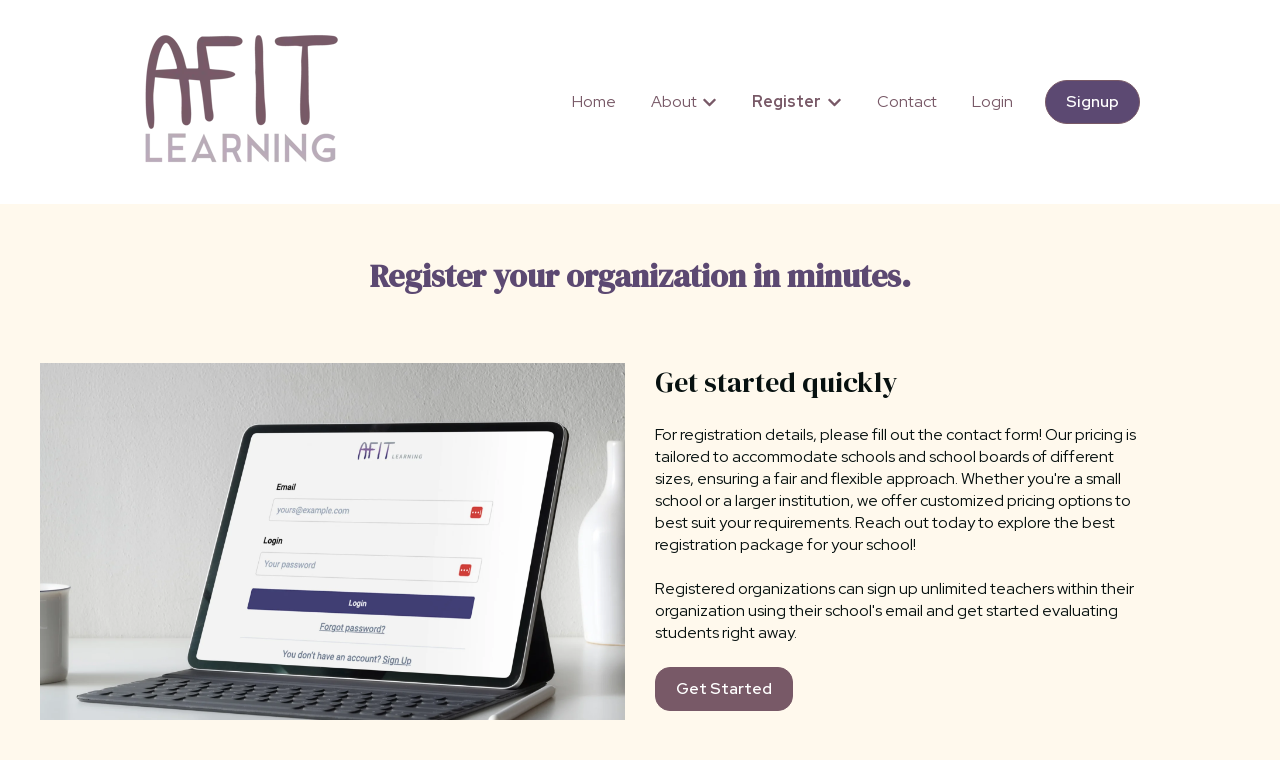

--- FILE ---
content_type: text/html; charset=UTF-8
request_url: https://www.afitlearning.com/register
body_size: 13534
content:
<!doctype html><html lang="en"><head>
    <meta charset="utf-8">
    
      
    
    
      <title>Organization Register</title>
    
    
      <link rel="shortcut icon" href="https://www.afitlearning.com/hubfs/Logo%20Solid-2.png">
    
    <meta name="description" content="AFIT Learning's organization self-registration feature will get your Organization and its teachers up and running within minutes. ">
    
    
    
    
    
    <meta name="viewport" content="width=device-width, initial-scale=1">

    
    <meta property="og:description" content="AFIT Learning's organization self-registration feature will get your Organization and its teachers up and running within minutes. ">
    <meta property="og:title" content="Organization Register">
    <meta name="twitter:description" content="AFIT Learning's organization self-registration feature will get your Organization and its teachers up and running within minutes. ">
    <meta name="twitter:title" content="Organization Register">

    

    
    <style>
a.cta_button{-moz-box-sizing:content-box !important;-webkit-box-sizing:content-box !important;box-sizing:content-box !important;vertical-align:middle}.hs-breadcrumb-menu{list-style-type:none;margin:0px 0px 0px 0px;padding:0px 0px 0px 0px}.hs-breadcrumb-menu-item{float:left;padding:10px 0px 10px 10px}.hs-breadcrumb-menu-divider:before{content:'›';padding-left:10px}.hs-featured-image-link{border:0}.hs-featured-image{float:right;margin:0 0 20px 20px;max-width:50%}@media (max-width: 568px){.hs-featured-image{float:none;margin:0;width:100%;max-width:100%}}.hs-screen-reader-text{clip:rect(1px, 1px, 1px, 1px);height:1px;overflow:hidden;position:absolute !important;width:1px}
</style>

<link rel="stylesheet" href="//7052064.fs1.hubspotusercontent-na1.net/hubfs/7052064/hub_generated/template_assets/DEFAULT_ASSET/1767723244630/template_main.min.css">
<style>








/* 1a. Containers */


  



  


/* 1b. Colors */







/* 1c. Typography */





























/* 1d. Buttons */




































/* 1e. Forms */











































/* 1f. Icons */
















/* 1g. Cards */











/* 1h. Tables */













/* 1i. Website header */



























/* 1j. Website footer */













/* Drag and drop layout styles */

.dnd-section {
  padding: 60px 20px;
}

/* Padding on blog post sections */

.blog-post-section {
  padding: 60px 0;
}

/* .content-wrapper is used for blog post and system templates and .header-wrapper is used for the website header module */

.dnd-section > .row-fluid,
.content-wrapper,
.header__wrapper {
  max-width: 1000px;
}





html {
  font-size: 16px;
}

body {
  font-family: 'Red Hat Display', sans-serif; font-style: normal; font-weight: normal; text-decoration: none;
  background-color: #fff9ed;
  color: #071110;
  font-size: 16px;
}

/* Paragraphs */

p {
  font-family: 'Red Hat Display', sans-serif; font-style: normal; font-weight: normal; text-decoration: none;
}

/* Anchors */

a {
  font-weight: 700; text-decoration: underline; font-family: 'Red Hat Display', sans-serif; font-style: normal;
  color: #785967;
}

a:hover,
a:focus {
  font-weight: 700; text-decoration: underline; font-family: 'Red Hat Display', sans-serif; font-style: normal;
  color: #415239;
}

a:active {
  font-weight: 700; text-decoration: underline; font-family: 'Red Hat Display', sans-serif; font-style: normal;
  color: #91a289;
}

/* Headings */
h1 {
  font-family: 'DM Serif Display', serif; font-style: normal; font-weight: normal; text-decoration: none;
  color: #071110;
  font-size: 40px;
  text-transform: none;
}

h2 {
  font-family: 'DM Serif Display', serif; font-style: normal; font-weight: normal; text-decoration: none;
  color: #071110;
  font-size: 32px;
  text-transform: none;
}

h3 {
  font-family: 'DM Serif Display', serif; font-style: normal; font-weight: normal; text-decoration: none;
  color: #071110;
  font-size: 28px;
  text-transform: none;
}

h4 {
  font-family: 'DM Serif Display', serif; font-style: normal; font-weight: normal; text-decoration: none;
  color: #071110;
  font-size: 24px;
  text-transform: none;
}

h5 {
  font-family: 'DM Serif Display', serif; font-style: normal; font-weight: normal; text-decoration: none;
  color: #071110;
  font-size: 20px;
  text-transform: none;
}

h6 {
  font-family: 'DM Serif Display', serif; font-style: normal; font-weight: normal; text-decoration: none;
  color: #071110;
  font-size: 16px;
  text-transform: none;
}

/* Blockquotes */

blockquote {
  font-family: 'DM Serif Display', serif; font-style: normal; font-weight: normal; text-decoration: none;
  border-left-color: #ab9cab;
  color: #071110;
  font-size: 24px;
}

blockquote > footer {
  font-family: 'Red Hat Display', sans-serif; font-style: normal; font-weight: normal; text-decoration: none;
  font-size: 16px;
}

/* Horizontal rules */

hr {
  border-bottom-color: #c0d4bb;
}





/* Primary button */

button,
.button,
.hs-button {
  border: 1px solid #785967;

  padding-top: 10px;
padding-right: 20px;
padding-bottom: 10px;
padding-left: 20px;

  font-family: 'Red Hat Display', sans-serif; font-style: normal; font-weight: 600; text-decoration: none;
  background-color: 

  
  
    
  


  rgba(120, 89, 103, 1.0)

;
  border-radius: 15px;
  color: #ffffff;
  fill: #ffffff;
  font-size: 16px;
  text-transform: none;
}

button:hover,
button:focus,
button:active,
.button:hover,
.button:focus,
.button:active,
.hs-button:hover,
.hs-button:focus,
.hs-button:active {
  border: 1px solid #785967;

  font-family: Roboto, sans-serif; font-style: normal; font-weight: 600; text-decoration: none;
  background-color: 

  
  
    
  


  rgba(92, 73, 114, 0.9)

;
  color: #FAFAFA;
  fill: #FAFAFA;
}

button:active,
.button:active,
.hs-button:active {
  border: 1px solid #785967;

  font-family: Roboto, sans-serif; font-style: normal; font-weight: 600; text-decoration: none;
  background-color: rgba(172, 153, 194, 90);
  border-color: #c8a9b7;
  color: #FAFAFA;
  fill: #FAFAFA;
}

/* Secondary button */

.button.button--secondary,
.hs-delete-data__button,
.hs-download-data__button {
  border: 1px solid #785967;

  font-family: 'Red Hat Display', sans-serif; font-style: normal; font-weight: 600; text-decoration: none;
  background-color: 

  
  
    
  


  rgba(120, 89, 103, 0.0)

;
  border-radius: 0px;
  color: #785967;
  fill: #785967;
  text-transform: none;
}

.button.button--secondary:hover,
.button.button--secondary:focus,
.button.button--secondary:active,
.hs-delete-data__button:hover,
.hs-delete-data__button:focus,
.hs-delete-data__button:active,
.hs-download-data__button:hover,
.hs-download-data__button:focus,
.hs-download-data__button:active {
  border: 1px solid #785967;

  font-family: 'Red Hat Display', sans-serif; font-style: normal; font-weight: 600; text-decoration: none;
  background-color: 

  
  
    
  


  rgba(120, 89, 103, 1.0)

;
  color: #ffffff;
  fill: #ffffff;
}

.button.button--secondary:active,
.hs-delete-data__button:active,
.hs-download-data__button:active {
  font-family: 'Red Hat Display', sans-serif; font-style: normal; font-weight: 600; text-decoration: none;
  background-color: rgba(200, 169, 183, 100);
  border: 1px solid #785967;

  border-color: #c8a9b7;
  color: #ffffff;
  fill: #ffffff;
}

/* Simple button */

.button.button--simple {
  font-weight: 700; text-decoration: underline; font-family: 'Red Hat Display', sans-serif; font-style: normal;
  color: #785967;
  fill: #785967;
}

.button.button--simple:hover,
.button.button--simple:focus {
  font-weight: 700; text-decoration: underline; font-family: 'Red Hat Display', sans-serif; font-style: normal;
  color: #415239;
  fill: #415239;
}

.button.button--simple:active {
  font-weight: 700; text-decoration: underline; font-family: 'Red Hat Display', sans-serif; font-style: normal;
  color: #91a289;
  fill: #91a289;
}

/* Button sizing */

.button.button--small {
  padding-top: 10px;
padding-right: 20px;
padding-bottom: 10px;
padding-left: 20px;

  font-size: 14px;
}

.button.button--large {
  padding-top: 10px;
padding-right: 20px;
padding-bottom: 10px;
padding-left: 20px;

  font-size: 18px;
}





/* Form */

:root {
  --hsf-global__font-family: Red Hat Display;
  --hsf-global__font-size: 1rem;
  --hsf-global__color: #071110;
}

form {
  border: 1px none #ffffff;

  padding: 45px;

  background-color: 

  
  
    
  


  rgba(255, 255, 255, 1.0)

;
  border-radius: 0px;
}

:root {
  --hsf-background__background-color: 

  
  
    
  


  rgba(255, 255, 255, 1.0)

;
  --hsf-background__padding: 45px;
  --hsf-background__border-style: none;
  --hsf-background__border-color: #ffffff;
  --hsf-background__border-radius: 0px;
  --hsf-background__border-width: 1px;
}

/* Form title */

.form-title {
  border: 1px none #785967;

  padding: 25px;

  font-family: Poppins, sans-serif; font-style: normal; font-weight: 600; text-decoration: none;
  background-color: 

  
  
    
  


  rgba(120, 89, 103, 1.0)

;
  border-top-left-radius: 0px;
  border-top-right-radius: 0px;
  color: #5c4972;
  font-size: 28px;
  text-transform: ;
}

/* Labels */

form label {
  padding-top: 6px;
padding-right: 0px;
padding-bottom: 6px;
padding-left: 0px;

  font-family: Roboto, sans-serif; font-style: normal; font-weight: 500; text-decoration: none;
  color: #5c4972;
  font-size: 16px;
}

:root {
  --hsf-field-label__font-family: Roboto;
  --hsf-field-label__font-size: 16px;
  --hsf-field-label__color: #5c4972;
  --hsf-erroralert__font-family: var(--hsf-field-label__font-family);
}

/* Help text */

form legend {
  font-family: 'Red Hat Display', sans-serif; font-style: normal; font-weight: normal; text-decoration: none;
  color: #071110;
  font-size: 14px;
}

:root {
  --hsf-field-description__font-family: Red Hat Display;
  --hsf-field-description__color: #071110;
  --hsf-field-footer__font-family: var(--hsf-field-description__font-family);
  --hsf-field-footer__color: var(--hsf-field-description__color);
}

/* Form fields */

form input[type='text'],
form input[type='email'],
form input[type='password'],
form input[type='tel'],
form input[type='number'],
form input[type='search'],
form select,
form textarea {
  border: 1px none #c0d4bb;

  padding: 10px;

  font-family: 'Red Hat Display', sans-serif; font-style: normal; font-weight: normal; text-decoration: none;
  background-color: 

  
  
    
  


  rgba(242, 240, 243, 1.0)

;
  border-radius: 0px;
  color: #071110;
  font-size: 16px;
}

:root {
  --hsf-field-input__font-family: Red Hat Display;
  --hsf-field-input__color: #071110;
  --hsf-field-input__background-color: 

  
  
    
  


  rgba(242, 240, 243, 1.0)

;
  --hsf-field-input__border-color: #c0d4bb;
  --hsf-field-input__border-width: 1px;
  --hsf-field-input__border-style: none;
  --hsf-field-input__border-radius: 0px;
  --hsf-field-input__padding: 10px;

  /* Textarea */
  --hsf-field-textarea__font-family: var(--hsf-field-input__font-family);
  --hsf-field-textarea__color: var(--hsf-field-input__color);
  --hsf-field-textarea__background-color: var(--hsf-field-input__background-color);
  --hsf-field-textarea__border-color: var(--hsf-field-input__border-color);
  --hsf-field-textarea__border-style: var(--hsf-field-input__border-style);
  --hsf-field-textarea__border-radius: var(--hsf-field-input__border-radius);
  --hsf-field-textarea__padding: var(--hsf-field-input__padding);

  /* Checkbox */
  --hsf-field-checkbox__padding: 8px;
  --hsf-field-checkbox__background-color: var(--hsf-field-input__background-color);
  --hsf-field-checkbox__color: var(--hsf-field-input__color);
  --hsf-field-checkbox__border-color: #959494;
  --hsf-field-checkbox__border-width: 1px 1px 1px 1px;
  --hsf-field-checkbox__border-style: solid;

  /* Radio */
  --hsf-field-radio__padding: 8px;
  --hsf-field-radio__background-color: var(--hsf-field-input__background-color);
  --hsf-field-radio__color: var(--hsf-field-input__color);
  --hsf-field-radio__border-color: #959494;
  --hsf-field-radio__border-width: 1px 1px 1px 1px;
  --hsf-field-radio__border-style: solid;
}

/* Form fields - placeholders */

::-webkit-input-placeholder {
  color: #5c4972;
}

::-moz-placeholder {
  color: #5c4972;
}

:-ms-input-placeholder {
  color: #5c4972;
}

:-moz-placeholder {
  color: #5c4972;
}

::placeholder {
  color: #5c4972;
}

:root {
  --hsf-field-input__placeholder-color: #5c4972;
}

/* Form fields - date picker */

form .hs-dateinput:before {
  right: 10px;
}

form .pika-table thead th {
  background-color: 

  
  
    
  


  rgba(120, 89, 103, 1.0)

;
  color: #ffffff;
}

form td.is-today .pika-button {
  color: #071110;
}

form .is-selected .pika-button {
  background-color: #ab9cab;
  color: #071110;
}

form .pika-button:hover {
  background-color: #785967 !important;
}

/* Headings and text */

form .hs-richtext,
form .hs-richtext *,
form .hs-richtext p,
form .hs-richtext h1,
form .hs-richtext h2,
form .hs-richtext h3,
form .hs-richtext h4,
form .hs-richtext h5,
form .hs-richtext h6 {
  font-family: 'Red Hat Display', sans-serif; font-style: normal; font-weight: normal; text-decoration: none;
  color: #071110;
}

form .hs-richtext a {
  font-family: 'Red Hat Display', sans-serif; font-style: normal; font-weight: normal; text-decoration: none;
  color: #071110;
}

:root {
  --hsf-heading__font-family: Red Hat Display;
  --hsf-heading__color: #071110;
  --hsf-heading__text-shadow: none;
  --hsf-richtext__font-family: Red Hat Display;
  --hsf-richtext__font-size: 1rem;
  --hsf-richtext__color: #071110;
  --hsf-field-footer__font-family: var(--hsf-field-description__font-family);
  --hsf-field-footer__color: var(--hsf-field-description__color);
}

/* GDPR */

form .legal-consent-container,
form .legal-consent-container .hs-richtext,
form .legal-consent-container .hs-richtext p {
  font-family: 'Red Hat Display', sans-serif; font-style: normal; font-weight: normal; text-decoration: none;
  color: #071110;
  font-size: 14px;
}

/* Submit button */



  form input[type='submit'],
  form .hs-button,
  form .hs-subscriptions-primary-button {
    border: 1px solid #785967;

    font-family: 'Red Hat Display', sans-serif; font-style: normal; font-weight: 600; text-decoration: none;
    background-color: 

  
  
    
  


  rgba(120, 89, 103, 1.0)

;
    border-radius: 15px;
    color: #ffffff;
    text-transform: none;
  }

  form input[type='submit']:hover,
  form input[type='submit']:focus,
  form .hs-button:hover,
  form .hs-button:focus,
  form .hs-subscriptions-primary-button:hover,
  form .hs-subscriptions-primary-button:focus {
    border: 1px solid #785967;

    font-family: Roboto, sans-serif; font-style: normal; font-weight: 600; text-decoration: none;
    background-color: 

  
  
    
  


  rgba(92, 73, 114, 0.9)

;
    color: #FAFAFA;
  }

  form input[type='submit']:active,
  form .hs-button:active,
  form .hs-subscriptions-primary-button:active {
    border: 1px solid #785967;

    font-family: Roboto, sans-serif; font-style: normal; font-weight: 600; text-decoration: none;
    background-color: rgba(172, 153, 194, 90);
    border-color: #c8a9b7;
    color: #FAFAFA;
  }

  :root {
    --hsf-button__font-family: Red Hat Display;
    --hsf-button__color: #ffffff;
    --hsf-button__background-color: 

  
  
    
  


  rgba(120, 89, 103, 1.0)

;
    --hsf-button__background-image: none;
    --hsf-button__border-width: 1px;
    --hsf-button__border-style: solid;
    --hsf-button__border-color: #785967;
    --hsf-button__border-radius: 15px;
    --hsf-button__box-shadow: none;
    --hsf-button--hover__color: #FAFAFA;
    --hsf-button--hover__background-color: 

  
  
    
  


  rgba(92, 73, 114, 0.9)

;
    --hsf-button--hover__border-color: #785967;
    --hsf-button--focus__color: #FAFAFA;
    --hsf-button--focus__background-color: 

  
  
    
  


  rgba(92, 73, 114, 0.9)

;
    --hsf-button--focus__border-color: #785967;
  }





  form input[type='submit'],
  form .hs-button {
    padding-top: 10px;
padding-right: 20px;
padding-bottom: 10px;
padding-left: 20px;

    font-size: 16px;
  }

  :root {
    --hsf-button__font-size: 16px;
    --hsf-button__padding: 10px;
  }



/* Inline thank you message */

.submitted-message {
  border: 1px none #ffffff;

  padding: 45px;

  background-color: 

  
  
    
  


  rgba(255, 255, 255, 1.0)

;
  border-radius: 0px;
}





/* Default icon (regular/dark) */

.icon {
  padding: 15px;

  background-color: 

  
  
    
  


  rgba(151, 166, 147, 1.0)

;
}

.icon svg {
  fill: #ffffff;
  height: 16px;
  width: 16px;
}

/* Light icon */

.icon--light .icon {
  background-color: 

  
  
    
  


  rgba(255, 255, 255, 1.0)

;
}

.icon--light svg {
  fill: #97a693;
}

/* Size */

.icon--small svg {
  height: 12px;
  width: 12px;
}

.icon--small .icon {
  padding: 10px;

}

.icon--large svg {
  height: 24px;
  width: 24px;
}

.icon--large .icon {
  padding: 25px;

}





/* Table */

table {
  border: 1px solid #c0d4bb;

  background-color: 

  
  
    
  


  rgba(255, 249, 237, 1.0)

;
}

/* Table cells */

th,
td {
  border: 1px solid #c0d4bb;

  padding: 10px;

  color: #071110;
}

/* Table header */

thead th,
thead td {
  background-color: 

  
  
    
  


  rgba(120, 89, 103, 1.0)

;
  color: #ffffff;
}

/* Table footer */

tfoot th,
tfoot td {
  background-color: 

  
  
    
  


  rgba(171, 156, 171, 1.0)

;
  color: #071110;
}





/* Header container */

.header {
  background-color: 

  
  
    
  


  rgba(255, 255, 255, 1.0)

;
}

/* Header content color */

.header p,
.header h1,
.header h2,
.header h3,
.header h4,
.header h5,
.header h6,
.header a:not(.button),
.header span,
.header div,
.header li,
.header blockquote,
.header .tabs__tab,
.header .tabs__tab:hover,
.header .tabs__tab:focus,
.header .tabs__tab:active {
  color: #3b3036;
}

/* Header top bar */

.header__top {
  background-color: 

  
  
    
  


  rgba(255, 249, 237, 1.0)

;
}

/* Language switcher */

.header__language-switcher-current-label > span {
  font-family: 'Red Hat Display', sans-serif; font-style: normal; font-weight: 700; text-decoration: none;
  color: #071110;
  font-size: 16px;
  text-transform: none;
}

.header__language-switcher:hover .header__language-switcher-current-label > span,
.header__language-switcher:focus .header__language-switcher-current-label > span {
  font-family: 'Red Hat Display', sans-serif; font-style: normal; font-weight: normal; text-decoration: none;
  color: #000000;
}

.header__language-switcher-child-toggle svg {
  fill: #071110;
}

/* Language switcher - submenu */

.header__language-switcher .lang_list_class {
  border-color: #c0d4bb;
}

.header__language-switcher .lang_list_class li {
  background-color: 

  
  
    
  


  rgba(255, 255, 255, 1.0)

;
}

.header__language-switcher .lang_list_class a:not(.button) {
  font-family: 'Red Hat Display', sans-serif; font-style: normal; font-weight: 700; text-decoration: none;
  color: #785967;
  font-size: 16px;
  text-transform: none;
}

.header__language-switcher .lang_list_class a:hover,
.header__language-switcher .lang_list_class a:focus {
  background-color: 

  
  
    
  


  rgba(255, 255, 255, 1.0)

;
  color: #97a693;
}

.header__language-switcher .lang_list_class a:active {
  background-color: 

  
  
    
  


  rgba(255, 255, 255, 1.0)

;
}

/* Header bottom */

.header__bottom {
  background-color: 

  
  
    
  


  rgba(255, 255, 255, 1.0)

;
}

/* Logo */

.header__logo-company-name {
  font-family: 'DM Serif Display', serif; font-style: normal; font-weight: normal; text-decoration: none;
  color: #071110;
  font-size: 40px;
  text-transform: none;
}

/* Menu */

@media (max-width: 767px) {
  .header__menu--mobile {
    background-color: 

  
  
    
  


  rgba(255, 255, 255, 1.0)

;
  }
}

/* Menu items */

.header__menu-link {
  font-family: 'Red Hat Display', sans-serif; font-style: normal; font-weight: normal; text-decoration: none;
  font-size: 16px;
  text-transform: none;
}

@media (max-width: 767px) {
  .header__menu-item--depth-1 {
    border-top: 1px solid #c0d4bb;
  }
}

/* Menu items - top level */

.header__menu-item--depth-1 > .header__menu-link:not(.button) {
  color: #785967;
}

.header__menu-item--depth-1 > .header__menu-link:hover,
.header__menu-item--depth-1 > .header__menu-link:focus {
  font-family: 'Red Hat Display', sans-serif; font-style: normal; font-weight: 700; text-decoration: none;
  color: #97a693;
}

.header__menu-item--depth-1 > .header__menu-link:active {
  font-family: 'Red Hat Display', sans-serif; font-style: normal; font-weight: 700; text-decoration: none;
  color: #e7f6e3;
}

.header__menu-item--depth-1 > .header__menu-link--active-link:not(.button) {
  font-family: 'Red Hat Display', sans-serif; font-style: normal; font-weight: 700; text-decoration: none;
  color: #785967;
}

.header__menu-item--depth-1 .header__menu-child-toggle svg {
  fill: #785967;
}

/* Menu items - submenus */

.header__menu-submenu {
  background-color: 

  
  
    
  


  rgba(255, 255, 255, 1.0)

;
  border-color: #c0d4bb;
}

.header__menu-submenu .header__menu-link:not(.button) {
  color: #785967;
}

.header__menu-submenu .header__menu-item:hover,
.header__menu-submenu .header__menu-item:focus {
  background-color: 

  
  
    
  


  rgba(255, 249, 237, 1.0)

;
}

.header__menu-submenu .header__menu-link:hover,
.header__menu-submenu .header__menu-link:focus {
  font-family: 'Red Hat Display', sans-serif; font-style: normal; font-weight: 700; text-decoration: none;
  color: #97a693;
}

.header__menu-submenu .header__menu-link:active {
  background-color: 

  
  
    
  


  rgba(255, 255, 255, 1.0)

;
}

.header__menu-submenu .header__menu-link--active-link:not(.button) {
  color: ;
  background-color: 

  
  
    
  


  rgba(255, 255, 255, 1.0)

;
}

/* Menu icons */

.header__menu-toggle svg {
  fill: #785967;
}





/* Footer container */

.footer {
  background-color: 

  
  
    
  


  rgba(255, 249, 237, 1.0)

;
}

/* Footer content color */

.footer h1,
.footer h2,
.footer h3,
.footer h4,
.footer h5,
.footer h6,
.footer p,
.footer a:not(.button),
.footer span,
.footer div,
.footer li,
.footer blockquote,
.footer .tabs__tab,
.footer .tabs__tab:hover,
.footer .tabs__tab:focus,
.footer .tabs__tab:active {
  color: #3b3036;
}

.footer hr {
  border-bottom-color: #3b3036 !important;
}

/* Footer menu */

.footer .hs-menu-wrapper a {
  font-family: 'Red Hat Display', sans-serif; font-style: normal; font-weight: normal; text-decoration: none;
  color: #785967;
  font-size: 16px;
  text-transform: none;
}

.footer .hs-menu-wrapper a:hover,
.footer .hs-menu-wrapper a:focus {
  font-family: 'Red Hat Display', sans-serif; font-style: normal; font-weight: 700; text-decoration: none;
  color: #785967;
}

.footer .hs-menu-wrapper a:active {
  font-family: 'Red Hat Display', sans-serif; font-style: normal; font-weight: 700; text-decoration: none;
  color: #c8a9b7;
}

.footer .hs-menu-wrapper .active > a {
  font-family: 'Red Hat Display', sans-serif; font-style: normal; font-weight: 700; text-decoration: underline;
  color: #97a693;
}






/* Dark card */

.card--dark {
  border: 1px solid #071110;

  background-color: 

  
  
    
  


  rgba(7, 17, 16, 1.0)

;
  border-radius: 0px;
  color: #ffffff;
}

.card--dark summary,
.card--dark p,
.card--dark h1,
.card--dark h2,
.card--dark h3,
.card--dark h4,
.card--dark h5,
.card--dark h6,
.card--dark a:not(.button),
.card--dark span,
.card--dark div,
.card--dark li,
.card--dark blockquote {
  color: #ffffff;
}

/* Light card */

.card--light {
  border: 1px solid #c0d4bb;

  background-color: 

  
  
    
  


  rgba(255, 249, 237, 1.0)

;
  border-radius: 0px;
  color: #071110;
}

.card--light summary,
.card--light p,
.card--light h1,
.card--light h2,
.card--light h3,
.card--light h4,
.card--light h5,
.card--light h6,
.card--light a:not(.button),
.card--light span,
.card--light div,
.card--light li,
.card--light blockquote {
  color: #071110;
}





/* Error templates */

.error-page:before {
  font-family: 'Red Hat Display', sans-serif; font-style: normal; font-weight: 700; text-decoration: none;
}

/* System templates */

#email-prefs-form,
#email-prefs-form h1,
#email-prefs-form h2 {
  color: #5c4972;
}

/* Search template */

.hs-search-results__title {
  font-size: 32px;
}

/* Backup unsubscribe template */

.backup-unsubscribe input[type='email'] {
  font-size: 16px !important;
  padding: 10px!important;
;
}





/* Accordion */

.accordion__summary,
.accordion__summary:before {
  font-family: 'DM Serif Display', serif; font-style: normal; font-weight: normal; text-decoration: none;
  font-size: 24px;
}

.card--dark .accordion__summary:before {
  color: #ffffff;
}

.card--light .accordion__summary:before {
  color: #071110;
}

/* Blog listing, recent posts, related posts, and blog post */

.blog-listing__post-title {
  text-transform: none;
}

.blog-listing__post-title-link {
  font-family: 'DM Serif Display', serif; font-style: normal; font-weight: normal; text-decoration: none;
  color: #071110;
}

.blog-listing__post-title-link:hover,
.blog-listing__post-title-link:focus {
  font-family: 'DM Serif Display', serif; font-style: normal; font-weight: normal; text-decoration: none;
  color: #000000;
}

.blog-listing__post-title-link:active {
  font-family: 'DM Serif Display', serif; font-style: normal; font-weight: normal; text-decoration: none;
  color: #576160;
}

.blog-listing__post-tag {
  color: #071110;
}

.blog-listing__post-tag:hover,
.blog-listing__post-tag:focus {
  color: #000000;
}

.blog-listing__post-tag:active {
  color: #576160;
}

.blog-listing__post-author-name,
.blog-post__author-name {
  color: #071110;
}

.blog-listing__post-author-name :hover,
.blog-listing__post-author-name :focus,
.blog-post__author-name:hover,
.blog-post__author-name:focus {
  color: #000000;
}

.blog-listing__post-author-name :active,
.blog-post__author-name:active {
  color: #576160;
}

/* Image gallery */

.image-gallery__close-button-icon:hover,
.image-gallery__close-button-icon:focus {
  background-color: rgba(71, 86, 67, 1.0);
}

.image-gallery__close-button-icon:active {
  background-color: rgba(231, 246, 227, 1.0);
}

.icon--light .image-gallery__close-button-icon:hover,
.icon--light .image-gallery__close-button-icon:focus {
  background-color: rgba(175, 175, 175, 1.0);
}

.icon--light .image-gallery__close-button-icon:active {
  background-color: rgba(255, 255, 255, 1.0);
}

/* Pagination */

.pagination__link-icon svg {
  fill: #785967;
  height: 16px;
  width: 16px;
}

.pagination__link:hover .pagination__link-icon svg,
.pagination__link:focus .pagination__link-icon svg {
  fill: #415239;
}

.pagination__link:active .pagination__link-icon svg {
  fill: #c8a9b7;
}

.pagination__link--active {
  border-color: #c0d4bb
}

/* Pricing card */

.pricing-card__heading {
  background-color: #785967;
}

/* Social follow and social sharing */

.social-follow__icon:hover,
.social-follow__icon:focus,
.social-sharing__icon:hover,
.social-sharing__icon:focus {
  background-color: rgba(71, 86, 67, 1.0);
}

.social-follow__icon:active,
.social-sharing__icon:active {
  background-color: rgba(231, 246, 227, 1.0);
}

.icon--light .social-follow__icon:hover,
.icon--light .social-follow__icon:focus,
.icon--light .social-sharing__icon:hover,
.icon--light .social-sharing__icon:focus {
  background-color: rgba(175, 175, 175, 1.0);
}

.icon--light .social-follow__icon:active,
.icon--light .social-sharing__icon:active {
  background-color: rgba(255, 255, 255, 1.0);
}

/* Tabs */

.tabs__tab,
.tabs__tab:hover,
.tabs__tab:focus,
.tabs__tab:active {
  border-color: #071110;
  color: #071110;
}

/* cs_metrics -- default module */
.cs-metric .cs-metric__data {
  font-family: DM Serif Display;
}

</style>

<link rel="stylesheet" href="https://7052064.fs1.hubspotusercontent-na1.net/hubfs/7052064/hub_generated/module_assets/1/-47160432286/1767723313808/module_website-header.min.css">

<style>
#hs_cos_wrapper_header-module-1 .header__top { background-color:rgba(#null,0.0); }

#hs_cos_wrapper_header-module-1 .header__language-switcher-current-label>span {}

#hs_cos_wrapper_header-module-1 .header__language-switcher:hover .header__language-switcher-current-label>span,
#hs_cos_wrapper_header-module-1 .header__language-switcher:focus .header__language-switcher-current-label>span {}

#hs_cos_wrapper_header-module-1 .header__language-switcher .lang_list_class a:hover,
#hs_cos_wrapper_header-module-1 .header__language-switcher .lang_list_class a:focus {}

#hs_cos_wrapper_header-module-1 .header__language-switcher .lang_list_class a:active {}

#hs_cos_wrapper_header-module-1 .header__logo-image { border-radius:px; }

#hs_cos_wrapper_header-module-1 .header__menu-link {}

#hs_cos_wrapper_header-module-1 .header__menu-item--depth-1>.header__menu-link:hover,
#hs_cos_wrapper_header-module-1 .header__menu-item--depth-1>.header__menu-link:focus {}

#hs_cos_wrapper_header-module-1 .header__menu-item--depth-1>.header__menu-link:active {}

#hs_cos_wrapper_header-module-1 .header__menu-item--depth-1>.header__menu-link--active-link {}

#hs_cos_wrapper_header-module-1 .header__menu-submenu .header__menu-link:hover,
#hs_cos_wrapper_header-module-1 .header__menu-submenu .header__menu-link:focus {}

#hs_cos_wrapper_header-module-1 .button {
  background-color:rgba(92,73,114,1.0);
  border-radius:50px;
}

#hs_cos_wrapper_header-module-1 .button:hover,
#hs_cos_wrapper_header-module-1 .button:focus { background-color:rgba(153,137,166,1.0); }

#hs_cos_wrapper_header-module-1 .button:active { background-color:rgba(233,217,246,1.0); }

</style>


<style>
#hs_cos_wrapper_module_1660753682440 .button-wrapper { text-align:LEFT; }

#hs_cos_wrapper_module_1660753682440 .button {
  border-radius:px;
  margin-top:0px;
}

#hs_cos_wrapper_module_1660753682440 .button:hover,
#hs_cos_wrapper_module_1660753682440 .button:focus {}

#hs_cos_wrapper_module_1660753682440 .button:active {}

</style>

<link rel="stylesheet" href="https://7052064.fs1.hubspotusercontent-na1.net/hubfs/7052064/hub_generated/module_assets/1/-51827829364/1767723329911/module_icon.min.css">

  <style>
  #hs_cos_wrapper_widget_1660752900211 .icon-wrapper { text-align:CENTER; }

#hs_cos_wrapper_widget_1660752900211 .icon {
  background-color:#785967;
  border-radius:50%;
  padding-bottom:0px;
}

#hs_cos_wrapper_widget_1660752900211 .icon svg {
  height:50px;
  width:50px;
}

  </style>


  <style>
  #hs_cos_wrapper_module_1660752937845 .icon-wrapper { text-align:CENTER; }

#hs_cos_wrapper_module_1660752937845 .icon {
  background-color:#785967;
  border-radius:50%;
}

#hs_cos_wrapper_module_1660752937845 .icon svg {
  height:50px;
  width:50px;
}

  </style>


  <style>
  #hs_cos_wrapper_module_1660752936715 .icon-wrapper { text-align:CENTER; }

#hs_cos_wrapper_module_1660752936715 .icon {
  background-color:#785967;
  border-radius:50%;
}

#hs_cos_wrapper_module_1660752936715 .icon svg {
  height:50px;
  width:50px;
}

  </style>


<style>
#hs_cos_wrapper_dnd_area-dnd_partial-22-module-2 .button-wrapper { text-align:CENTER; }

#hs_cos_wrapper_dnd_area-dnd_partial-22-module-2 .button { border-radius:px; }

#hs_cos_wrapper_dnd_area-dnd_partial-22-module-2 .button:hover,
#hs_cos_wrapper_dnd_area-dnd_partial-22-module-2 .button:focus {}

#hs_cos_wrapper_dnd_area-dnd_partial-22-module-2 .button:active {}

</style>

<link rel="stylesheet" href="https://7052064.fs1.hubspotusercontent-na1.net/hubfs/7052064/hub_generated/module_assets/1/-47160432302/1767723307284/module_social-follow.min.css">

<style>
#hs_cos_wrapper_footer-module-2 .social-follow { justify-content:center; }

#hs_cos_wrapper_footer-module-2 .social-follow__link { margin-bottom:44px; }

#hs_cos_wrapper_footer-module-2 .social-follow__icon {
  background-color:rgba(92,73,114,1.0);
  border-radius:px;
}

#hs_cos_wrapper_footer-module-2 .social-follow__icon svg {}

#hs_cos_wrapper_footer-module-2 .social-follow__icon:hover,
#hs_cos_wrapper_footer-module-2 .social-follow__icon:focus { background-color:rgba(12,0,34,1.0); }

#hs_cos_wrapper_footer-module-2 .social-follow__icon:active { background-color:rgba(172,153,194,1.0); }

</style>


  <style>
  #hs_cos_wrapper_footer-module-4 hr {
  border:0 none;
  border-bottom-width:1px;
  border-bottom-style:solid;
  border-bottom-color:rgba(0,0,0,1.0);
  margin-left:auto;
  margin-right:auto;
  margin-top:10px;
  margin-bottom:10px;
  width:100%;
}

  </style>

<style>
  @font-face {
    font-family: "Roboto";
    font-weight: 700;
    font-style: normal;
    font-display: swap;
    src: url("/_hcms/googlefonts/Roboto/700.woff2") format("woff2"), url("/_hcms/googlefonts/Roboto/700.woff") format("woff");
  }
  @font-face {
    font-family: "Roboto";
    font-weight: 500;
    font-style: normal;
    font-display: swap;
    src: url("/_hcms/googlefonts/Roboto/500.woff2") format("woff2"), url("/_hcms/googlefonts/Roboto/500.woff") format("woff");
  }
  @font-face {
    font-family: "Roboto";
    font-weight: 400;
    font-style: normal;
    font-display: swap;
    src: url("/_hcms/googlefonts/Roboto/regular.woff2") format("woff2"), url("/_hcms/googlefonts/Roboto/regular.woff") format("woff");
  }
  @font-face {
    font-family: "Roboto";
    font-weight: 600;
    font-style: normal;
    font-display: swap;
    src: url("/_hcms/googlefonts/Roboto/600.woff2") format("woff2"), url("/_hcms/googlefonts/Roboto/600.woff") format("woff");
  }
  @font-face {
    font-family: "Source Serif Pro";
    font-weight: 600;
    font-style: normal;
    font-display: swap;
    src: url("/_hcms/googlefonts/Source_Serif_Pro/600.woff2") format("woff2"), url("/_hcms/googlefonts/Source_Serif_Pro/600.woff") format("woff");
  }
  @font-face {
    font-family: "Source Serif Pro";
    font-weight: 400;
    font-style: normal;
    font-display: swap;
    src: url("/_hcms/googlefonts/Source_Serif_Pro/regular.woff2") format("woff2"), url("/_hcms/googlefonts/Source_Serif_Pro/regular.woff") format("woff");
  }
  @font-face {
    font-family: "Source Serif Pro";
    font-weight: 700;
    font-style: normal;
    font-display: swap;
    src: url("/_hcms/googlefonts/Source_Serif_Pro/700.woff2") format("woff2"), url("/_hcms/googlefonts/Source_Serif_Pro/700.woff") format("woff");
  }
  @font-face {
    font-family: "Montserrat";
    font-weight: 700;
    font-style: normal;
    font-display: swap;
    src: url("/_hcms/googlefonts/Montserrat/700.woff2") format("woff2"), url("/_hcms/googlefonts/Montserrat/700.woff") format("woff");
  }
  @font-face {
    font-family: "Montserrat";
    font-weight: 400;
    font-style: normal;
    font-display: swap;
    src: url("/_hcms/googlefonts/Montserrat/regular.woff2") format("woff2"), url("/_hcms/googlefonts/Montserrat/regular.woff") format("woff");
  }
  @font-face {
    font-family: "Montserrat";
    font-weight: 600;
    font-style: normal;
    font-display: swap;
    src: url("/_hcms/googlefonts/Montserrat/600.woff2") format("woff2"), url("/_hcms/googlefonts/Montserrat/600.woff") format("woff");
  }
  @font-face {
    font-family: "Montserrat";
    font-weight: 400;
    font-style: normal;
    font-display: swap;
    src: url("/_hcms/googlefonts/Montserrat/regular.woff2") format("woff2"), url("/_hcms/googlefonts/Montserrat/regular.woff") format("woff");
  }
  @font-face {
    font-family: "Poppins";
    font-weight: 400;
    font-style: normal;
    font-display: swap;
    src: url("/_hcms/googlefonts/Poppins/regular.woff2") format("woff2"), url("/_hcms/googlefonts/Poppins/regular.woff") format("woff");
  }
  @font-face {
    font-family: "Poppins";
    font-weight: 600;
    font-style: normal;
    font-display: swap;
    src: url("/_hcms/googlefonts/Poppins/600.woff2") format("woff2"), url("/_hcms/googlefonts/Poppins/600.woff") format("woff");
  }
  @font-face {
    font-family: "Poppins";
    font-weight: 700;
    font-style: normal;
    font-display: swap;
    src: url("/_hcms/googlefonts/Poppins/700.woff2") format("woff2"), url("/_hcms/googlefonts/Poppins/700.woff") format("woff");
  }
  @font-face {
    font-family: "Red Hat Display";
    font-weight: 700;
    font-style: normal;
    font-display: swap;
    src: url("/_hcms/googlefonts/Red_Hat_Display/700.woff2") format("woff2"), url("/_hcms/googlefonts/Red_Hat_Display/700.woff") format("woff");
  }
  @font-face {
    font-family: "Red Hat Display";
    font-weight: 400;
    font-style: normal;
    font-display: swap;
    src: url("/_hcms/googlefonts/Red_Hat_Display/regular.woff2") format("woff2"), url("/_hcms/googlefonts/Red_Hat_Display/regular.woff") format("woff");
  }
  @font-face {
    font-family: "Red Hat Display";
    font-weight: 600;
    font-style: normal;
    font-display: swap;
    src: url("/_hcms/googlefonts/Red_Hat_Display/600.woff2") format("woff2"), url("/_hcms/googlefonts/Red_Hat_Display/600.woff") format("woff");
  }
  @font-face {
    font-family: "Red Hat Display";
    font-weight: 700;
    font-style: normal;
    font-display: swap;
    src: url("/_hcms/googlefonts/Red_Hat_Display/700.woff2") format("woff2"), url("/_hcms/googlefonts/Red_Hat_Display/700.woff") format("woff");
  }
  @font-face {
    font-family: "DM Serif Display";
    font-weight: 400;
    font-style: normal;
    font-display: swap;
    src: url("/_hcms/googlefonts/DM_Serif_Display/regular.woff2") format("woff2"), url("/_hcms/googlefonts/DM_Serif_Display/regular.woff") format("woff");
  }
</style>

<!-- Editor Styles -->
<style id="hs_editor_style" type="text/css">
#hs_cos_wrapper_dnd_area-module-3  { display: block !important; padding-bottom: 20px !important }
#hs_cos_wrapper_dnd_area-module-9  { display: block !important; padding-right: 100px !important }
#hs_cos_wrapper_widget_1660752911101  { display: block !important; padding-top: 10px !important }
#hs_cos_wrapper_module_1660752931145  { display: block !important; padding-top: 10px !important }
#hs_cos_wrapper_module_1660752934016  { display: block !important; padding-top: 10px !important }
#hs_cos_wrapper_dnd_area-module-3  { display: block !important; padding-bottom: 20px !important }
#hs_cos_wrapper_dnd_area-module-9  { display: block !important; padding-right: 100px !important }
#hs_cos_wrapper_module_1660752934016  { display: block !important; padding-top: 10px !important }
#hs_cos_wrapper_module_1660752931145  { display: block !important; padding-top: 10px !important }
#hs_cos_wrapper_widget_1660752911101  { display: block !important; padding-top: 10px !important }
.header-row-0-force-full-width-section > .row-fluid {
  max-width: none !important;
}
.dnd_area-row-0-max-width-section-centering > .row-fluid {
  max-width: 1200px !important;
  margin-left: auto !important;
  margin-right: auto !important;
}
/* HubSpot Non-stacked Media Query Styles */
@media (min-width:768px) {
  .header-row-0-vertical-alignment > .row-fluid {
    display: -ms-flexbox !important;
    -ms-flex-direction: row;
    display: flex !important;
    flex-direction: row;
  }
  .cell_1644535402147-vertical-alignment {
    display: -ms-flexbox !important;
    -ms-flex-direction: column !important;
    -ms-flex-pack: center !important;
    display: flex !important;
    flex-direction: column !important;
    justify-content: center !important;
  }
  .cell_1644535402147-vertical-alignment > div {
    flex-shrink: 0 !important;
  }
  .dnd_area-row-1-vertical-alignment > .row-fluid {
    display: -ms-flexbox !important;
    -ms-flex-direction: row;
    display: flex !important;
    flex-direction: row;
  }
  .dnd_area-column-2-row-2-vertical-alignment > .row-fluid {
    display: -ms-flexbox !important;
    -ms-flex-direction: row;
    display: flex !important;
    flex-direction: row;
  }
  .dnd_area-column-8-row-1-vertical-alignment > .row-fluid {
    display: -ms-flexbox !important;
    -ms-flex-direction: row;
    display: flex !important;
    flex-direction: row;
  }
  .module_1660753682440-vertical-alignment {
    display: -ms-flexbox !important;
    -ms-flex-direction: column !important;
    -ms-flex-pack: center !important;
    display: flex !important;
    flex-direction: column !important;
    justify-content: center !important;
  }
  .module_1660753682440-vertical-alignment > div {
    flex-shrink: 0 !important;
  }
  .cell_1660752900524-vertical-alignment {
    display: -ms-flexbox !important;
    -ms-flex-direction: column !important;
    -ms-flex-pack: center !important;
    display: flex !important;
    flex-direction: column !important;
    justify-content: center !important;
  }
  .cell_1660752900524-vertical-alignment > div {
    flex-shrink: 0 !important;
  }
  .cell_1660079102512-vertical-alignment {
    display: -ms-flexbox !important;
    -ms-flex-direction: column !important;
    -ms-flex-pack: center !important;
    display: flex !important;
    flex-direction: column !important;
    justify-content: center !important;
  }
  .cell_1660079102512-vertical-alignment > div {
    flex-shrink: 0 !important;
  }
  .cell_1660079102512-row-1-vertical-alignment > .row-fluid {
    display: -ms-flexbox !important;
    -ms-flex-direction: row;
    display: flex !important;
    flex-direction: row;
  }
  .dnd_area-dnd_partial-22-module-2-vertical-alignment {
    display: -ms-flexbox !important;
    -ms-flex-direction: column !important;
    -ms-flex-pack: center !important;
    display: flex !important;
    flex-direction: column !important;
    justify-content: center !important;
  }
  .dnd_area-dnd_partial-22-module-2-vertical-alignment > div {
    flex-shrink: 0 !important;
  }
}
/* HubSpot Styles (default) */
.header-row-0-margin {
  margin-top: 0px !important;
  margin-bottom: 0px !important;
}
.header-row-0-padding {
  padding-top: 0px !important;
  padding-bottom: 0px !important;
  padding-left: 0px !important;
  padding-right: 0px !important;
}
.header-row-0-background-layers {
  background-image: linear-gradient(rgba(242, 240, 243, 1), rgba(242, 240, 243, 1)) !important;
  background-position: left top !important;
  background-size: auto !important;
  background-repeat: no-repeat !important;
}
.cell_1644535402147-margin {
  margin-top: 0px !important;
}
.cell_1644535402147-padding {
  padding-top: 0px !important;
}
.dnd_area-row-0-padding {
  padding-top: 50px !important;
  padding-bottom: 20px !important;
}
.dnd_area-row-1-background-layers {
  background-image: linear-gradient(rgba(245, 248, 250, 1), rgba(245, 248, 250, 1)) !important;
  background-position: left top !important;
  background-size: auto !important;
  background-repeat: no-repeat !important;
}
.dnd_area-column-2-row-0-margin {
  margin-bottom: 22px !important;
}
.dnd_area-column-2-row-1-margin {
  margin-bottom: 44px !important;
}
.dnd_area-column-4-margin {
  margin-bottom: 22px !important;
}
.footer-row-0-padding {
  padding-top: 48px !important;
  padding-bottom: 48px !important;
}
.footer-row-1-padding {
  padding-top: 0px !important;
  padding-bottom: 0px !important;
}
.footer-row-2-padding {
  padding-top: 48px !important;
  padding-bottom: 48px !important;
}
</style>
    

    
<!--  Added by GoogleTagManager integration -->
<script>
var _hsp = window._hsp = window._hsp || [];
window.dataLayer = window.dataLayer || [];
function gtag(){dataLayer.push(arguments);}

var useGoogleConsentModeV2 = true;
var waitForUpdateMillis = 1000;



var hsLoadGtm = function loadGtm() {
    if(window._hsGtmLoadOnce) {
      return;
    }

    if (useGoogleConsentModeV2) {

      gtag('set','developer_id.dZTQ1Zm',true);

      gtag('consent', 'default', {
      'ad_storage': 'denied',
      'analytics_storage': 'denied',
      'ad_user_data': 'denied',
      'ad_personalization': 'denied',
      'wait_for_update': waitForUpdateMillis
      });

      _hsp.push(['useGoogleConsentModeV2'])
    }

    (function(w,d,s,l,i){w[l]=w[l]||[];w[l].push({'gtm.start':
    new Date().getTime(),event:'gtm.js'});var f=d.getElementsByTagName(s)[0],
    j=d.createElement(s),dl=l!='dataLayer'?'&l='+l:'';j.async=true;j.src=
    'https://www.googletagmanager.com/gtm.js?id='+i+dl;f.parentNode.insertBefore(j,f);
    })(window,document,'script','dataLayer','GTM-T5KW5WG');

    window._hsGtmLoadOnce = true;
};

_hsp.push(['addPrivacyConsentListener', function(consent){
  if(consent.allowed || (consent.categories && consent.categories.analytics)){
    hsLoadGtm();
  }
}]);

</script>

<!-- /Added by GoogleTagManager integration -->

    <link rel="canonical" href="https://www.afitlearning.com/register">

<!-- Global site tag (gtag.js) - Google Analytics -->
<script async src="https://www.googletagmanager.com/gtag/js?id=G-E3F4SLXR58"></script>
<script>
  window.dataLayer = window.dataLayer || [];
  function gtag(){dataLayer.push(arguments);}
  gtag('js', new Date());

  gtag('config', 'G-E3F4SLXR58');
</script>
<meta property="og:image" content="https://www.afitlearning.com/hubfs/Canva%20images/LEARNING.png">
<meta property="og:image:width" content="2240">
<meta property="og:image:height" content="1260">

<meta name="twitter:image" content="https://www.afitlearning.com/hubfs/Canva%20images/LEARNING.png">


<meta property="og:url" content="https://www.afitlearning.com/register">
<meta name="twitter:card" content="summary_large_image">
<meta http-equiv="content-language" content="en">






  <meta name="generator" content="HubSpot"></head>
  <body>
<!--  Added by GoogleTagManager integration -->
<noscript><iframe src="https://www.googletagmanager.com/ns.html?id=GTM-T5KW5WG" height="0" width="0" style="display:none;visibility:hidden"></iframe></noscript>

<!-- /Added by GoogleTagManager integration -->

    <div class="body-wrapper   hs-content-id-81561441375 hs-site-page page ">
      
        <div data-global-resource-path="@hubspot/growth/templates/partials/header.html">


<header class="header">

  

  <a href="#main-content" class="header__skip">Skip to content</a>

  <div class="container-fluid">
<div class="row-fluid-wrapper">
<div class="row-fluid">
<div class="span12 widget-span widget-type-cell " style="" data-widget-type="cell" data-x="0" data-w="12">

<div class="row-fluid-wrapper row-depth-1 row-number-1 dnd-section header-row-0-margin header-row-0-padding header-row-0-force-full-width-section header-row-0-background-color header-row-0-background-layers header-row-0-vertical-alignment">
<div class="row-fluid ">
<div class="span12 widget-span widget-type-cell cell_1644535402147-margin cell_1644535402147-vertical-alignment dnd-column cell_1644535402147-padding" style="" data-widget-type="cell" data-x="0" data-w="12">

<div class="row-fluid-wrapper row-depth-1 row-number-2 dnd-row">
<div class="row-fluid ">
<div class="span12 widget-span widget-type-custom_widget dnd-module" style="" data-widget-type="custom_widget" data-x="0" data-w="12">
<div id="hs_cos_wrapper_header-module-1" class="hs_cos_wrapper hs_cos_wrapper_widget hs_cos_wrapper_type_module" style="" data-hs-cos-general-type="widget" data-hs-cos-type="module">











































  <div class="header__container header__container--left">

    
    <div class="header__bottom">
      <div class="header__wrapper header__wrapper--bottom">
        
          <div class="header__logo-col">
            

  
    
  

  <div class="header__logo">

    
      <a class="header__logo-link" href="//afitlearning.com/afitlearning?hsLang=en">
    

      

      

        <img class="header__logo-image" src="https://www.afitlearning.com/hs-fs/hubfs/ShortLogo-2.png?width=200&amp;height=132&amp;name=ShortLogo-2.png" loading="eager" alt="" height="132" width="200" srcset="https://www.afitlearning.com/hs-fs/hubfs/ShortLogo-2.png?width=100&amp;height=66&amp;name=ShortLogo-2.png 100w, https://www.afitlearning.com/hs-fs/hubfs/ShortLogo-2.png?width=200&amp;height=132&amp;name=ShortLogo-2.png 200w, https://www.afitlearning.com/hs-fs/hubfs/ShortLogo-2.png?width=300&amp;height=198&amp;name=ShortLogo-2.png 300w, https://www.afitlearning.com/hs-fs/hubfs/ShortLogo-2.png?width=400&amp;height=264&amp;name=ShortLogo-2.png 400w, https://www.afitlearning.com/hs-fs/hubfs/ShortLogo-2.png?width=500&amp;height=330&amp;name=ShortLogo-2.png 500w, https://www.afitlearning.com/hs-fs/hubfs/ShortLogo-2.png?width=600&amp;height=396&amp;name=ShortLogo-2.png 600w" sizes="(max-width: 200px) 100vw, 200px">

      

      

    
      </a>
    

  </div>

 
          </div>
        
        <div class="header__menu-col">
          

  <nav class="header__menu header__menu--desktop" aria-label="Desktop navigation">
    <ul class="header__menu-wrapper no-list">
      

  

  

  
    
    <li class="header__menu-item header__menu-item--depth-1  hs-skip-lang-url-rewrite">
      <a class="header__menu-link  " href="https://www.afitlearning.com/">Home</a>
      
    </li>
   
  
    
    <li class="header__menu-item header__menu-item--depth-1 header__menu-item--has-submenu hs-skip-lang-url-rewrite">
      <a class="header__menu-link header__menu-link--toggle " href="https://www.afitlearning.com/about" aria-haspopup="true" aria-expanded="false">About</a>
      
        
          <button class="header__menu-child-toggle no-button" aria-expanded="false">
            <span class="show-for-sr">Show submenu for {{ link.label }}</span>
              <svg version="1.0" xmlns="http://www.w3.org/2000/svg" viewbox="0 0 448 512" aria-hidden="true"><g id="chevron-down1_layer"><path d="M207.029 381.476L12.686 187.132c-9.373-9.373-9.373-24.569 0-33.941l22.667-22.667c9.357-9.357 24.522-9.375 33.901-.04L224 284.505l154.745-154.021c9.379-9.335 24.544-9.317 33.901.04l22.667 22.667c9.373 9.373 9.373 24.569 0 33.941L240.971 381.476c-9.373 9.372-24.569 9.372-33.942 0z" /></g></svg>
          </button>
          <ul class="header__menu-submenu header__menu-submenu--level-2 no-list">
            
            
              
    <li class="header__menu-item header__menu-item--depth-2  hs-skip-lang-url-rewrite">
      <a class="header__menu-link  " href="https://www.afitlearning.com/features">Features</a>
      
    </li>
  
            
          </ul>
        
      
    </li>
   
  
    
    <li class="header__menu-item header__menu-item--depth-1 header__menu-item--has-submenu hs-skip-lang-url-rewrite">
      <a class="header__menu-link header__menu-link--toggle header__menu-link--active-link" href="https://www.afitlearning.com/register" aria-haspopup="true" aria-expanded="false" aria-current="page">Register</a>
      
        
          <button class="header__menu-child-toggle no-button" aria-expanded="false">
            <span class="show-for-sr">Show submenu for {{ link.label }}</span>
              <svg version="1.0" xmlns="http://www.w3.org/2000/svg" viewbox="0 0 448 512" aria-hidden="true"><g id="chevron-down1_layer"><path d="M207.029 381.476L12.686 187.132c-9.373-9.373-9.373-24.569 0-33.941l22.667-22.667c9.357-9.357 24.522-9.375 33.901-.04L224 284.505l154.745-154.021c9.379-9.335 24.544-9.317 33.901.04l22.667 22.667c9.373 9.373 9.373 24.569 0 33.941L240.971 381.476c-9.373 9.372-24.569 9.372-33.942 0z" /></g></svg>
          </button>
          <ul class="header__menu-submenu header__menu-submenu--level-2 no-list">
            
            
              
    <li class="header__menu-item header__menu-item--depth-2  hs-skip-lang-url-rewrite">
      <a class="header__menu-link  header__menu-link--active-link" href="https://www.afitlearning.com/register" aria-current="page">For Schools</a>
      
    </li>
  
            
              
    <li class="header__menu-item header__menu-item--depth-2  hs-skip-lang-url-rewrite">
      <a class="header__menu-link  " href="https://www.afitlearning.com/homeschooling">For Parents</a>
      
    </li>
  
            
          </ul>
        
      
    </li>
   
  
    
    <li class="header__menu-item header__menu-item--depth-1  hs-skip-lang-url-rewrite">
      <a class="header__menu-link  " href="https://www.afitlearning.com/contact">Contact</a>
      
    </li>
   
  
    
    <li class="header__menu-item header__menu-item--depth-1  hs-skip-lang-url-rewrite">
      <a class="header__menu-link  " href="https://app.afitlearning.com/login">Login</a>
      
    </li>
   
  

 
    </ul>
  </nav>

 
          

  <div class="header__menu-container header__menu-container--mobile">
    <button class="header__menu-toggle header__menu-toggle--open header__menu-toggle--show no-button">
      <span class="show-for-sr">Open main navigation</span>
      <svg version="1.0" xmlns="http://www.w3.org/2000/svg" viewbox="0 0 448 512" width="24" aria-hidden="true"><g id="bars1_layer"><path d="M16 132h416c8.837 0 16-7.163 16-16V76c0-8.837-7.163-16-16-16H16C7.163 60 0 67.163 0 76v40c0 8.837 7.163 16 16 16zm0 160h416c8.837 0 16-7.163 16-16v-40c0-8.837-7.163-16-16-16H16c-8.837 0-16 7.163-16 16v40c0 8.837 7.163 16 16 16zm0 160h416c8.837 0 16-7.163 16-16v-40c0-8.837-7.163-16-16-16H16c-8.837 0-16 7.163-16 16v40c0 8.837 7.163 16 16 16z" /></g></svg>
    </button>
    <button class="header__menu-toggle header__menu-toggle--close no-button">
      <span class="show-for-sr">Close main navigation</span>
      <svg version="1.0" xmlns="http://www.w3.org/2000/svg" viewbox="0 0 384 512" width="24" aria-hidden="true"><g id="times2_layer"><path d="M323.1 441l53.9-53.9c9.4-9.4 9.4-24.5 0-33.9L279.8 256l97.2-97.2c9.4-9.4 9.4-24.5 0-33.9L323.1 71c-9.4-9.4-24.5-9.4-33.9 0L192 168.2 94.8 71c-9.4-9.4-24.5-9.4-33.9 0L7 124.9c-9.4 9.4-9.4 24.5 0 33.9l97.2 97.2L7 353.2c-9.4 9.4-9.4 24.5 0 33.9L60.9 441c9.4 9.4 24.5 9.4 33.9 0l97.2-97.2 97.2 97.2c9.3 9.3 24.5 9.3 33.9 0z" /></g></svg>
    </button>
    <nav class="header__menu header__menu--mobile" aria-label="Mobile navigation">
      <ul class="header__menu-wrapper no-list">
        

  

  

  
    
    <li class="header__menu-item header__menu-item--depth-1  hs-skip-lang-url-rewrite">
      <a class="header__menu-link  " href="https://www.afitlearning.com/">Home</a>
      
    </li>
   
  
    
    <li class="header__menu-item header__menu-item--depth-1 header__menu-item--has-submenu hs-skip-lang-url-rewrite">
      <a class="header__menu-link header__menu-link--toggle " href="https://www.afitlearning.com/about" aria-haspopup="true" aria-expanded="false">About</a>
      
        
          <button class="header__menu-child-toggle no-button" aria-expanded="false">
            <span class="show-for-sr">Show submenu for {{ link.label }}</span>
              <svg version="1.0" xmlns="http://www.w3.org/2000/svg" viewbox="0 0 448 512" aria-hidden="true"><g id="chevron-down3_layer"><path d="M207.029 381.476L12.686 187.132c-9.373-9.373-9.373-24.569 0-33.941l22.667-22.667c9.357-9.357 24.522-9.375 33.901-.04L224 284.505l154.745-154.021c9.379-9.335 24.544-9.317 33.901.04l22.667 22.667c9.373 9.373 9.373 24.569 0 33.941L240.971 381.476c-9.373 9.372-24.569 9.372-33.942 0z" /></g></svg>
          </button>
          <ul class="header__menu-submenu header__menu-submenu--level-2 no-list">
            
            
              
    <li class="header__menu-item header__menu-item--depth-2  hs-skip-lang-url-rewrite">
      <a class="header__menu-link  " href="https://www.afitlearning.com/features">Features</a>
      
    </li>
  
            
          </ul>
        
      
    </li>
   
  
    
    <li class="header__menu-item header__menu-item--depth-1 header__menu-item--has-submenu hs-skip-lang-url-rewrite">
      <a class="header__menu-link header__menu-link--toggle header__menu-link--active-link" href="https://www.afitlearning.com/register" aria-haspopup="true" aria-expanded="false" aria-current="page">Register</a>
      
        
          <button class="header__menu-child-toggle no-button" aria-expanded="false">
            <span class="show-for-sr">Show submenu for {{ link.label }}</span>
              <svg version="1.0" xmlns="http://www.w3.org/2000/svg" viewbox="0 0 448 512" aria-hidden="true"><g id="chevron-down4_layer"><path d="M207.029 381.476L12.686 187.132c-9.373-9.373-9.373-24.569 0-33.941l22.667-22.667c9.357-9.357 24.522-9.375 33.901-.04L224 284.505l154.745-154.021c9.379-9.335 24.544-9.317 33.901.04l22.667 22.667c9.373 9.373 9.373 24.569 0 33.941L240.971 381.476c-9.373 9.372-24.569 9.372-33.942 0z" /></g></svg>
          </button>
          <ul class="header__menu-submenu header__menu-submenu--level-2 no-list">
            
            
              
    <li class="header__menu-item header__menu-item--depth-2  hs-skip-lang-url-rewrite">
      <a class="header__menu-link  header__menu-link--active-link" href="https://www.afitlearning.com/register" aria-current="page">For Schools</a>
      
    </li>
  
            
              
    <li class="header__menu-item header__menu-item--depth-2  hs-skip-lang-url-rewrite">
      <a class="header__menu-link  " href="https://www.afitlearning.com/homeschooling">For Parents</a>
      
    </li>
  
            
          </ul>
        
      
    </li>
   
  
    
    <li class="header__menu-item header__menu-item--depth-1  hs-skip-lang-url-rewrite">
      <a class="header__menu-link  " href="https://www.afitlearning.com/contact">Contact</a>
      
    </li>
   
  
    
    <li class="header__menu-item header__menu-item--depth-1  hs-skip-lang-url-rewrite">
      <a class="header__menu-link  " href="https://app.afitlearning.com/login">Login</a>
      
    </li>
   
  


        
        
          <li class="header__menu-item header__menu-item--button header__menu-item--depth-1 hs-skip-lang-url-rewrite">

  

  

  

  

  

  
  
  
  
  
    
  

  <a href="https://app.afitlearning.com/signup" class="header__button button   " target="_blank" rel="noopener">

    
    Signup

  </a>

</li>
        
      </ul>
    </nav>
  </div>

 
        </div>
        
          <div class="header__button-col hidden-phone">
            

  

  

  

  

  

  
  
  
  
  
    
  

  <a href="https://app.afitlearning.com/signup" class="header__button button   " target="_blank" rel="noopener">

    
    Signup

  </a>

 
          </div>
        
      </div>
    </div>

  </div>



</div>

</div><!--end widget-span -->
</div><!--end row-->
</div><!--end row-wrapper -->

</div><!--end widget-span -->
</div><!--end row-->
</div><!--end row-wrapper -->

</div><!--end widget-span -->
</div>
</div>
</div>

</header></div>
      

      
      <main id="main-content">
        
<div class="container-fluid">
<div class="row-fluid-wrapper">
<div class="row-fluid">
<div class="span12 widget-span widget-type-cell " style="" data-widget-type="cell" data-x="0" data-w="12">

<div class="row-fluid-wrapper row-depth-1 row-number-1 dnd_area-row-0-max-width-section-centering dnd-section dnd_area-row-0-padding">
<div class="row-fluid ">
<div class="span12 widget-span widget-type-cell dnd-column" style="" data-widget-type="cell" data-x="0" data-w="12">

<div class="row-fluid-wrapper row-depth-1 row-number-2 dnd_area-column-2-row-0-margin dnd-row">
<div class="row-fluid ">
<div class="span12 widget-span widget-type-custom_widget dnd-module" style="" data-widget-type="custom_widget" data-x="0" data-w="12">
<div id="hs_cos_wrapper_dnd_area-module-3" class="hs_cos_wrapper hs_cos_wrapper_widget hs_cos_wrapper_type_module widget-type-rich_text widget-type-rich_text" style="" data-hs-cos-general-type="widget" data-hs-cos-type="module"><span id="hs_cos_wrapper_dnd_area-module-3_" class="hs_cos_wrapper hs_cos_wrapper_widget hs_cos_wrapper_type_rich_text" style="" data-hs-cos-general-type="widget" data-hs-cos-type="rich_text"><div style="text-align: center;">
<h2 style="font-weight: bold;"><span style="color: #5c4972;">Register your organization in minutes.</span></h2>
</div></span></div>

</div><!--end widget-span -->
</div><!--end row-->
</div><!--end row-wrapper -->

<div class="row-fluid-wrapper row-depth-1 row-number-3 dnd_area-column-2-row-1-margin dnd-row">
<div class="row-fluid ">
<div class="span6 widget-span widget-type-cell dnd_area-column-4-margin dnd-column" style="" data-widget-type="cell" data-x="0" data-w="6">

<div class="row-fluid-wrapper row-depth-1 row-number-4 dnd-row">
<div class="row-fluid ">
<div class="span12 widget-span widget-type-custom_widget dnd-module" style="" data-widget-type="custom_widget" data-x="0" data-w="12">
<div id="hs_cos_wrapper_dnd_area-module-5" class="hs_cos_wrapper hs_cos_wrapper_widget hs_cos_wrapper_type_module widget-type-linked_image widget-type-linked_image" style="" data-hs-cos-general-type="widget" data-hs-cos-type="module">
    






  



<span id="hs_cos_wrapper_dnd_area-module-5_" class="hs_cos_wrapper hs_cos_wrapper_widget hs_cos_wrapper_type_linked_image" style="" data-hs-cos-general-type="widget" data-hs-cos-type="linked_image"><img src="https://www.afitlearning.com/hs-fs/hubfs/Free%20Keyboard%20With%20Tablet%20Mockup.png?width=4000&amp;height=2700&amp;name=Free%20Keyboard%20With%20Tablet%20Mockup.png" class="hs-image-widget " width="4000" height="2700" style="max-width: 100%; height: auto;" alt="Free Keyboard With Tablet Mockup" title="Free Keyboard With Tablet Mockup" loading="lazy" srcset="https://www.afitlearning.com/hs-fs/hubfs/Free%20Keyboard%20With%20Tablet%20Mockup.png?width=2000&amp;height=1350&amp;name=Free%20Keyboard%20With%20Tablet%20Mockup.png 2000w, https://www.afitlearning.com/hs-fs/hubfs/Free%20Keyboard%20With%20Tablet%20Mockup.png?width=4000&amp;height=2700&amp;name=Free%20Keyboard%20With%20Tablet%20Mockup.png 4000w, https://www.afitlearning.com/hs-fs/hubfs/Free%20Keyboard%20With%20Tablet%20Mockup.png?width=6000&amp;height=4050&amp;name=Free%20Keyboard%20With%20Tablet%20Mockup.png 6000w, https://www.afitlearning.com/hs-fs/hubfs/Free%20Keyboard%20With%20Tablet%20Mockup.png?width=8000&amp;height=5400&amp;name=Free%20Keyboard%20With%20Tablet%20Mockup.png 8000w, https://www.afitlearning.com/hs-fs/hubfs/Free%20Keyboard%20With%20Tablet%20Mockup.png?width=10000&amp;height=6750&amp;name=Free%20Keyboard%20With%20Tablet%20Mockup.png 10000w, https://www.afitlearning.com/hs-fs/hubfs/Free%20Keyboard%20With%20Tablet%20Mockup.png?width=12000&amp;height=8100&amp;name=Free%20Keyboard%20With%20Tablet%20Mockup.png 12000w" sizes="(max-width: 4000px) 100vw, 4000px"></span></div>

</div><!--end widget-span -->
</div><!--end row-->
</div><!--end row-wrapper -->

</div><!--end widget-span -->
<div class="span6 widget-span widget-type-cell dnd-column" style="" data-widget-type="cell" data-x="6" data-w="6">

<div class="row-fluid-wrapper row-depth-1 row-number-5 dnd-row">
<div class="row-fluid ">
<div class="span12 widget-span widget-type-custom_widget dnd-module" style="" data-widget-type="custom_widget" data-x="0" data-w="12">
<div id="hs_cos_wrapper_dnd_area-module-9" class="hs_cos_wrapper hs_cos_wrapper_widget hs_cos_wrapper_type_module widget-type-rich_text widget-type-rich_text" style="" data-hs-cos-general-type="widget" data-hs-cos-type="module"><span id="hs_cos_wrapper_dnd_area-module-9_" class="hs_cos_wrapper hs_cos_wrapper_widget hs_cos_wrapper_type_rich_text" style="" data-hs-cos-general-type="widget" data-hs-cos-type="rich_text"><h3>Get started quickly</h3>
<div>
<div data-message-author-role="assistant" data-message-id="12c0f2bd-31be-4eef-9508-37b297fc8b51" dir="auto" data-message-model-slug="gpt-4o">
<div>
<div>
<p data-start="0" data-end="392" data-is-last-node="" data-is-only-node="">For registration details, please fill out the contact form! Our pricing is tailored to accommodate schools and school boards of different sizes, ensuring a fair and flexible approach. Whether you're a small school or a larger institution, we offer customized pricing options to best suit your requirements. Reach out today to explore the best registration package for your school!</p>
<p data-start="0" data-end="392" data-is-last-node="" data-is-only-node="">Registered organizations can sign up unlimited teachers within their organization using their school's email and get started evaluating students right away.</p>
</div>
</div>
</div>
</div></span></div>

</div><!--end widget-span -->
</div><!--end row-->
</div><!--end row-wrapper -->

<div class="row-fluid-wrapper row-depth-1 row-number-6 dnd_area-column-8-row-1-vertical-alignment dnd-row">
<div class="row-fluid ">
<div class="span12 widget-span widget-type-custom_widget dnd-module module_1660753682440-vertical-alignment" style="" data-widget-type="custom_widget" data-x="0" data-w="12">
<div id="hs_cos_wrapper_module_1660753682440" class="hs_cos_wrapper hs_cos_wrapper_widget hs_cos_wrapper_type_module" style="" data-hs-cos-general-type="widget" data-hs-cos-type="module">












  





  
  












<div class="button-wrapper">
  
    <a class="button    " href="https://app.afitlearning.com/organization/register">
      
  
  Get Started

    </a>
  
</div></div>

</div><!--end widget-span -->
</div><!--end row-->
</div><!--end row-wrapper -->

</div><!--end widget-span -->
</div><!--end row-->
</div><!--end row-wrapper -->

<div class="row-fluid-wrapper row-depth-1 row-number-7 dnd_area-column-2-row-2-vertical-alignment dnd-row">
<div class="row-fluid ">
<div class="span12 widget-span widget-type-cell cell_1660752900524-vertical-alignment dnd-column" style="" data-widget-type="cell" data-x="0" data-w="12">

<div class="row-fluid-wrapper row-depth-1 row-number-8 dnd-row">
<div class="row-fluid ">
<div class="span4 widget-span widget-type-custom_widget dnd-module" style="" data-widget-type="custom_widget" data-x="0" data-w="4">
<div id="hs_cos_wrapper_widget_1660752900211" class="hs_cos_wrapper hs_cos_wrapper_widget hs_cos_wrapper_type_module" style="" data-hs-cos-general-type="widget" data-hs-cos-type="module">




<div class="icon-wrapper">
    <span id="hs_cos_wrapper_widget_1660752900211_" class="hs_cos_wrapper hs_cos_wrapper_widget hs_cos_wrapper_type_icon icon" style="" data-hs-cos-general-type="widget" data-hs-cos-type="icon"><svg version="1.0" xmlns="http://www.w3.org/2000/svg" viewbox="0 0 448 512" aria-hidden="true"><g id="WPForms1_layer"><path d="M448 75.2v361.7c0 24.3-19 43.2-43.2 43.2H43.2C19.3 480 0 461.4 0 436.8V75.2C0 51.1 18.8 32 43.2 32h361.7c24 0 43.1 18.8 43.1 43.2zm-37.3 361.6V75.2c0-3-2.6-5.8-5.8-5.8h-9.3L285.3 144 224 94.1 162.8 144 52.5 69.3h-9.3c-3.2 0-5.8 2.8-5.8 5.8v361.7c0 3 2.6 5.8 5.8 5.8h361.7c3.2.1 5.8-2.7 5.8-5.8zM150.2 186v37H76.7v-37h73.5zm0 74.4v37.3H76.7v-37.3h73.5zm11.1-147.3l54-43.7H96.8l64.5 43.7zm210 72.9v37h-196v-37h196zm0 74.4v37.3h-196v-37.3h196zm-84.6-147.3l64.5-43.7H232.8l53.9 43.7zM371.3 335v37.3h-99.4V335h99.4z" /></g></svg></span>
</div></div>

</div><!--end widget-span -->
<div class="span4 widget-span widget-type-custom_widget dnd-module" style="" data-widget-type="custom_widget" data-x="4" data-w="4">
<div id="hs_cos_wrapper_module_1660752937845" class="hs_cos_wrapper hs_cos_wrapper_widget hs_cos_wrapper_type_module" style="" data-hs-cos-general-type="widget" data-hs-cos-type="module">




<div class="icon-wrapper">
    <span id="hs_cos_wrapper_module_1660752937845_" class="hs_cos_wrapper hs_cos_wrapper_widget hs_cos_wrapper_type_icon icon" style="" data-hs-cos-general-type="widget" data-hs-cos-type="icon"><svg version="1.0" xmlns="http://www.w3.org/2000/svg" viewbox="0 0 576 512" aria-hidden="true"><g id="Visa Credit Card1_layer"><path d="M470.1 231.3s7.6 37.2 9.3 45H446c3.3-8.9 16-43.5 16-43.5-.2.3 3.3-9.1 5.3-14.9l2.8 13.4zM576 80v352c0 26.5-21.5 48-48 48H48c-26.5 0-48-21.5-48-48V80c0-26.5 21.5-48 48-48h480c26.5 0 48 21.5 48 48zM152.5 331.2L215.7 176h-42.5l-39.3 106-4.3-21.5-14-71.4c-2.3-9.9-9.4-12.7-18.2-13.1H32.7l-.7 3.1c15.8 4 29.9 9.8 42.2 17.1l35.8 135h42.5zm94.4.2L272.1 176h-40.2l-25.1 155.4h40.1zm139.9-50.8c.2-17.7-10.6-31.2-33.7-42.3-14.1-7.1-22.7-11.9-22.7-19.2.2-6.6 7.3-13.4 23.1-13.4 13.1-.3 22.7 2.8 29.9 5.9l3.6 1.7 5.5-33.6c-7.9-3.1-20.5-6.6-36-6.6-39.7 0-67.6 21.2-67.8 51.4-.3 22.3 20 34.7 35.2 42.2 15.5 7.6 20.8 12.6 20.8 19.3-.2 10.4-12.6 15.2-24.1 15.2-16 0-24.6-2.5-37.7-8.3l-5.3-2.5-5.6 34.9c9.4 4.3 26.8 8.1 44.8 8.3 42.2.1 69.7-20.8 70-53zM528 331.4L495.6 176h-31.1c-9.6 0-16.9 2.8-21 12.9l-59.7 142.5H426s6.9-19.2 8.4-23.3H486c1.2 5.5 4.8 23.3 4.8 23.3H528z" /></g></svg></span>
</div></div>

</div><!--end widget-span -->
<div class="span4 widget-span widget-type-custom_widget dnd-module" style="" data-widget-type="custom_widget" data-x="8" data-w="4">
<div id="hs_cos_wrapper_module_1660752936715" class="hs_cos_wrapper hs_cos_wrapper_widget hs_cos_wrapper_type_module" style="" data-hs-cos-general-type="widget" data-hs-cos-type="module">




<div class="icon-wrapper">
    <span id="hs_cos_wrapper_module_1660752936715_" class="hs_cos_wrapper hs_cos_wrapper_widget hs_cos_wrapper_type_icon icon" style="" data-hs-cos-general-type="widget" data-hs-cos-type="icon"><svg version="1.0" xmlns="http://www.w3.org/2000/svg" viewbox="0 0 448 512" aria-hidden="true"><g id="Square Check1_layer"><path d="M64 32C28.7 32 0 60.7 0 96V416c0 35.3 28.7 64 64 64H384c35.3 0 64-28.7 64-64V96c0-35.3-28.7-64-64-64H64zM337 209L209 337c-9.4 9.4-24.6 9.4-33.9 0l-64-64c-9.4-9.4-9.4-24.6 0-33.9s24.6-9.4 33.9 0l47 47L303 175c9.4-9.4 24.6-9.4 33.9 0s9.4 24.6 0 33.9z" /></g></svg></span>
</div></div>

</div><!--end widget-span -->
</div><!--end row-->
</div><!--end row-wrapper -->

<div class="row-fluid-wrapper row-depth-1 row-number-9 dnd-row">
<div class="row-fluid ">
<div class="span4 widget-span widget-type-custom_widget dnd-module" style="" data-widget-type="custom_widget" data-x="0" data-w="4">
<div id="hs_cos_wrapper_widget_1660752911101" class="hs_cos_wrapper hs_cos_wrapper_widget hs_cos_wrapper_type_module widget-type-rich_text" style="" data-hs-cos-general-type="widget" data-hs-cos-type="module"><span id="hs_cos_wrapper_widget_1660752911101_" class="hs_cos_wrapper hs_cos_wrapper_widget hs_cos_wrapper_type_rich_text" style="" data-hs-cos-general-type="widget" data-hs-cos-type="rich_text"><h3>Register your Domain</h3>
<p>Simply navigate to app.afitlearning.com/register and fill out the registration form prompts. Every section must be filled out and make sure to signup with your organization's web domain.&nbsp;</p></span></div>

</div><!--end widget-span -->
<div class="span4 widget-span widget-type-custom_widget dnd-module" style="" data-widget-type="custom_widget" data-x="4" data-w="4">
<div id="hs_cos_wrapper_module_1660752931145" class="hs_cos_wrapper hs_cos_wrapper_widget hs_cos_wrapper_type_module widget-type-rich_text" style="" data-hs-cos-general-type="widget" data-hs-cos-type="module"><span id="hs_cos_wrapper_module_1660752931145_" class="hs_cos_wrapper hs_cos_wrapper_widget hs_cos_wrapper_type_rich_text" style="" data-hs-cos-general-type="widget" data-hs-cos-type="rich_text"><h3>Confirm and Pay</h3>
<p>A confirmation email will be sent out to activate your account, and a $200 CAD deposit must be paid before you can get started.&nbsp;</p></span></div>

</div><!--end widget-span -->
<div class="span4 widget-span widget-type-custom_widget dnd-module" style="" data-widget-type="custom_widget" data-x="8" data-w="4">
<div id="hs_cos_wrapper_module_1660752934016" class="hs_cos_wrapper hs_cos_wrapper_widget hs_cos_wrapper_type_module widget-type-rich_text" style="" data-hs-cos-general-type="widget" data-hs-cos-type="module"><span id="hs_cos_wrapper_module_1660752934016_" class="hs_cos_wrapper hs_cos_wrapper_widget hs_cos_wrapper_type_rich_text" style="" data-hs-cos-general-type="widget" data-hs-cos-type="rich_text"><h3>Signup your Teachers</h3>
<p>It's as easy as that! Teachers can then create their personal accounts using their organization's email, and get started using AFIT Learning with their students.&nbsp;</p></span></div>

</div><!--end widget-span -->
</div><!--end row-->
</div><!--end row-wrapper -->

</div><!--end widget-span -->
</div><!--end row-->
</div><!--end row-wrapper -->

<div class="row-fluid-wrapper row-depth-1 row-number-10 dnd-row">
<div class="row-fluid ">
<div class="span12 widget-span widget-type-cell dnd-column" style="" data-widget-type="cell" data-x="0" data-w="12">

<div class="row-fluid-wrapper row-depth-1 row-number-11 dnd-row">
<div class="row-fluid ">
<div class="span12 widget-span widget-type-custom_widget dnd-module" style="" data-widget-type="custom_widget" data-x="0" data-w="12">
<div id="hs_cos_wrapper_dnd_area-module-13" class="hs_cos_wrapper hs_cos_wrapper_widget hs_cos_wrapper_type_module widget-type-space widget-type-space" style="" data-hs-cos-general-type="widget" data-hs-cos-type="module"><span class="hs-horizontal-spacer"></span></div>

</div><!--end widget-span -->
</div><!--end row-->
</div><!--end row-wrapper -->

</div><!--end widget-span -->
</div><!--end row-->
</div><!--end row-wrapper -->

</div><!--end widget-span -->
</div><!--end row-->
</div><!--end row-wrapper -->

<div class="row-fluid-wrapper row-depth-1 row-number-12 dnd_area-row-1-vertical-alignment dnd_area-row-1-background-color dnd-section dnd_area-row-1-background-layers">
<div class="row-fluid ">
<div class="span12 widget-span widget-type-cell cell_1660079102512-vertical-alignment dnd-column" style="" data-widget-type="cell" data-x="0" data-w="12">

<div class="row-fluid-wrapper row-depth-1 row-number-13 dnd-row">
<div class="row-fluid ">
<div class="span12 widget-span widget-type-custom_widget dnd-module" style="" data-widget-type="custom_widget" data-x="0" data-w="12">
<div id="hs_cos_wrapper_dnd_area-dnd_partial-22-module-1" class="hs_cos_wrapper hs_cos_wrapper_widget hs_cos_wrapper_type_module widget-type-rich_text widget-type-rich_text" style="" data-hs-cos-general-type="widget" data-hs-cos-type="module"><span id="hs_cos_wrapper_dnd_area-dnd_partial-22-module-1_" class="hs_cos_wrapper hs_cos_wrapper_widget hs_cos_wrapper_type_rich_text" style="" data-hs-cos-general-type="widget" data-hs-cos-type="rich_text"><h2 style="text-align: center;">Having trouble registering?</h2>
<p style="text-align: center;">Get in touch with AFIT Learning and we will get you up and running. Or check out our <a href="/about?hsLang=en" rel="noopener">FAQ</a> for more information.</p></span></div>

</div><!--end widget-span -->
</div><!--end row-->
</div><!--end row-wrapper -->

<div class="row-fluid-wrapper row-depth-1 row-number-14 dnd-row cell_1660079102512-row-1-vertical-alignment">
<div class="row-fluid ">
<div class="span12 widget-span widget-type-custom_widget dnd_area-dnd_partial-22-module-2-vertical-alignment dnd-module" style="" data-widget-type="custom_widget" data-x="0" data-w="12">
<div id="hs_cos_wrapper_dnd_area-dnd_partial-22-module-2" class="hs_cos_wrapper hs_cos_wrapper_widget hs_cos_wrapper_type_module" style="" data-hs-cos-general-type="widget" data-hs-cos-type="module">












  





  
  












<div class="button-wrapper">
  
    <a class="button    " href="https://www.afitlearning.com/contact?hsLang=en">
      
  
  Contact

    </a>
  
</div></div>

</div><!--end widget-span -->
</div><!--end row-->
</div><!--end row-wrapper -->

</div><!--end widget-span -->
</div><!--end row-->
</div><!--end row-wrapper -->

</div><!--end widget-span -->
</div>
</div>
</div>

      </main>

      
        <div data-global-resource-path="@hubspot/growth/templates/partials/footer.html">


<footer class="footer">
  <div class="container-fluid">
<div class="row-fluid-wrapper">
<div class="row-fluid">
<div class="span12 widget-span widget-type-cell " style="" data-widget-type="cell" data-x="0" data-w="12">

<div class="row-fluid-wrapper row-depth-1 row-number-1 dnd-section footer-row-0-padding">
<div class="row-fluid ">
<div class="span12 widget-span widget-type-cell dnd-column" style="" data-widget-type="cell" data-x="0" data-w="12">

<div class="row-fluid-wrapper row-depth-1 row-number-2 dnd-row">
<div class="row-fluid ">
<div class="span12 widget-span widget-type-custom_widget dnd-module" style="" data-widget-type="custom_widget" data-x="0" data-w="12">
<div id="hs_cos_wrapper_widget_1658851783190" class="hs_cos_wrapper hs_cos_wrapper_widget hs_cos_wrapper_type_module widget-type-rich_text" style="" data-hs-cos-general-type="widget" data-hs-cos-type="module"><span id="hs_cos_wrapper_widget_1658851783190_" class="hs_cos_wrapper hs_cos_wrapper_widget hs_cos_wrapper_type_rich_text" style="" data-hs-cos-general-type="widget" data-hs-cos-type="rich_text"><h3 style="text-align: center; font-size: 24px;"><span style="font-family: 'Trebuchet MS', Geneva, Tahoma, sans-serif;">Follow us on our socials!</span></h3></span></div>

</div><!--end widget-span -->
</div><!--end row-->
</div><!--end row-wrapper -->

<div class="row-fluid-wrapper row-depth-1 row-number-3 dnd-row">
<div class="row-fluid ">
<div class="span12 widget-span widget-type-custom_widget dnd-module" style="" data-widget-type="custom_widget" data-x="0" data-w="12">
<div id="hs_cos_wrapper_footer-module-2" class="hs_cos_wrapper hs_cos_wrapper_widget hs_cos_wrapper_type_module" style="" data-hs-cos-general-type="widget" data-hs-cos-type="module">













<div class="social-follow">

  

  

    

    

    

    
      
    

    

    
      
    

    

    
    
    
    
    
      
    

    

    <a href="https://www.facebook.com/profile.php?id=100073102880321" class="social-follow__link" target="_blank" rel="noopener">
      <span class="  ">
        <span id="hs_cos_wrapper_footer-module-2_" class="hs_cos_wrapper hs_cos_wrapper_widget hs_cos_wrapper_type_icon social-follow__icon icon" style="" data-hs-cos-general-type="widget" data-hs-cos-type="icon"><svg version="1.0" xmlns="http://www.w3.org/2000/svg" viewbox="0 0 264 512" aria-labelledby="facebook-f1" role="img"><title id="facebook-f1">facebook-f icon</title><g id="facebook-f1_layer"><path d="M76.7 512V283H0v-91h76.7v-71.7C76.7 42.4 124.3 0 193.8 0c33.3 0 61.9 2.5 70.2 3.6V85h-48.2c-37.8 0-45.1 18-45.1 44.3V192H256l-11.7 91h-73.6v229" /></g></svg></span>
      </span>
    </a>

  

    

    

    

    
      
    

    

    
      
    

    

    
    
    
    
    
      
    

    

    <a href="https://www.linkedin.com/company/afit-learning" class="social-follow__link" target="_blank" rel="noopener">
      <span class="  ">
        <span id="hs_cos_wrapper_footer-module-2_" class="hs_cos_wrapper hs_cos_wrapper_widget hs_cos_wrapper_type_icon social-follow__icon icon" style="" data-hs-cos-general-type="widget" data-hs-cos-type="icon"><svg version="1.0" xmlns="http://www.w3.org/2000/svg" viewbox="0 0 448 512" aria-labelledby="linkedin-in2" role="img"><title id="linkedin-in2">linkedin-in icon</title><g id="linkedin-in2_layer"><path d="M100.3 480H7.4V180.9h92.9V480zM53.8 140.1C24.1 140.1 0 115.5 0 85.8 0 56.1 24.1 32 53.8 32c29.7 0 53.8 24.1 53.8 53.8 0 29.7-24.1 54.3-53.8 54.3zM448 480h-92.7V334.4c0-34.7-.7-79.2-48.3-79.2-48.3 0-55.7 37.7-55.7 76.7V480h-92.8V180.9h89.1v40.8h1.3c12.4-23.5 42.7-48.3 87.9-48.3 94 0 111.3 61.9 111.3 142.3V480z" /></g></svg></span>
      </span>
    </a>

  

    

    

    

    
      
    

    

    
      
    

    

    
    
    
    
    
      
    

    

    <a href="https://www.instagram.com/afit_learning" class="social-follow__link" target="_blank" rel="noopener">
      <span class="  ">
        <span id="hs_cos_wrapper_footer-module-2_" class="hs_cos_wrapper hs_cos_wrapper_widget hs_cos_wrapper_type_icon social-follow__icon icon" style="" data-hs-cos-general-type="widget" data-hs-cos-type="icon"><svg version="1.0" xmlns="http://www.w3.org/2000/svg" viewbox="0 0 448 512" aria-labelledby="instagram3" role="img"><title id="instagram3">instagram icon</title><g id="instagram3_layer"><path d="M224.1 141c-63.6 0-114.9 51.3-114.9 114.9s51.3 114.9 114.9 114.9S339 319.5 339 255.9 287.7 141 224.1 141zm0 189.6c-41.1 0-74.7-33.5-74.7-74.7s33.5-74.7 74.7-74.7 74.7 33.5 74.7 74.7-33.6 74.7-74.7 74.7zm146.4-194.3c0 14.9-12 26.8-26.8 26.8-14.9 0-26.8-12-26.8-26.8s12-26.8 26.8-26.8 26.8 12 26.8 26.8zm76.1 27.2c-1.7-35.9-9.9-67.7-36.2-93.9-26.2-26.2-58-34.4-93.9-36.2-37-2.1-147.9-2.1-184.9 0-35.8 1.7-67.6 9.9-93.9 36.1s-34.4 58-36.2 93.9c-2.1 37-2.1 147.9 0 184.9 1.7 35.9 9.9 67.7 36.2 93.9s58 34.4 93.9 36.2c37 2.1 147.9 2.1 184.9 0 35.9-1.7 67.7-9.9 93.9-36.2 26.2-26.2 34.4-58 36.2-93.9 2.1-37 2.1-147.8 0-184.8zM398.8 388c-7.8 19.6-22.9 34.7-42.6 42.6-29.5 11.7-99.5 9-132.1 9s-102.7 2.6-132.1-9c-19.6-7.8-34.7-22.9-42.6-42.6-11.7-29.5-9-99.5-9-132.1s-2.6-102.7 9-132.1c7.8-19.6 22.9-34.7 42.6-42.6 29.5-11.7 99.5-9 132.1-9s102.7-2.6 132.1 9c19.6 7.8 34.7 22.9 42.6 42.6 11.7 29.5 9 99.5 9 132.1s2.7 102.7-9 132.1z" /></g></svg></span>
      </span>
    </a>

  

    

    

    

    
      
    

    

    
      
    

    

    
    
    
    
    

    

    <a href="https://www.youtube.com/@AFITLearning/featured" class="social-follow__link">
      <span class="  ">
        <span id="hs_cos_wrapper_footer-module-2_" class="hs_cos_wrapper hs_cos_wrapper_widget hs_cos_wrapper_type_icon social-follow__icon icon" style="" data-hs-cos-general-type="widget" data-hs-cos-type="icon"><svg version="1.0" xmlns="http://www.w3.org/2000/svg" viewbox="0 0 576 512" aria-labelledby="youtube4" role="img"><title id="youtube4">Follow us on Facebook</title><g id="youtube4_layer"><path d="M549.655 124.083c-6.281-23.65-24.787-42.276-48.284-48.597C458.781 64 288 64 288 64S117.22 64 74.629 75.486c-23.497 6.322-42.003 24.947-48.284 48.597-11.412 42.867-11.412 132.305-11.412 132.305s0 89.438 11.412 132.305c6.281 23.65 24.787 41.5 48.284 47.821C117.22 448 288 448 288 448s170.78 0 213.371-11.486c23.497-6.321 42.003-24.171 48.284-47.821 11.412-42.867 11.412-132.305 11.412-132.305s0-89.438-11.412-132.305zm-317.51 213.508V175.185l142.739 81.205-142.739 81.201z" /></g></svg></span>
      </span>
    </a>

  
</div></div>

</div><!--end widget-span -->
</div><!--end row-->
</div><!--end row-wrapper -->

<div class="row-fluid-wrapper row-depth-1 row-number-4 dnd-row">
<div class="row-fluid ">
<div class="span12 widget-span widget-type-custom_widget dnd-module" style="" data-widget-type="custom_widget" data-x="0" data-w="12">
<div id="hs_cos_wrapper_footer-module-3" class="hs_cos_wrapper hs_cos_wrapper_widget hs_cos_wrapper_type_module widget-type-menu" style="" data-hs-cos-general-type="widget" data-hs-cos-type="module">
<span id="hs_cos_wrapper_footer-module-3_" class="hs_cos_wrapper hs_cos_wrapper_widget hs_cos_wrapper_type_menu" style="" data-hs-cos-general-type="widget" data-hs-cos-type="menu"><div id="hs_menu_wrapper_footer-module-3_" class="hs-menu-wrapper active-branch flyouts hs-menu-flow-horizontal" role="navigation" data-sitemap-name="default" data-menu-id="66009838443" aria-label="Navigation Menu">
 <ul role="menu" class="active-branch">
  <li class="hs-menu-item hs-menu-depth-1" role="none"><a href="https://www.afitlearning.com" role="menuitem">Home</a></li>
  <li class="hs-menu-item hs-menu-depth-1 hs-item-has-children" role="none"><a href="https://www.afitlearning.com/about" aria-haspopup="true" aria-expanded="false" role="menuitem">About</a></li>
  <li class="hs-menu-item hs-menu-depth-1 active hs-item-has-children active-branch" role="none"><a href="https://www.afitlearning.com/register" aria-haspopup="true" aria-expanded="false" role="menuitem">Register</a></li>
  <li class="hs-menu-item hs-menu-depth-1" role="none"><a href="https://www.afitlearning.com/contact" role="menuitem">Contact</a></li>
  <li class="hs-menu-item hs-menu-depth-1" role="none"><a href="https://app.afitlearning.com/login" role="menuitem">Login</a></li>
 </ul>
</div></span></div>

</div><!--end widget-span -->
</div><!--end row-->
</div><!--end row-wrapper -->

</div><!--end widget-span -->
</div><!--end row-->
</div><!--end row-wrapper -->

<div class="row-fluid-wrapper row-depth-1 row-number-5 dnd-section footer-row-1-padding">
<div class="row-fluid ">
<div class="span12 widget-span widget-type-custom_widget dnd-module" style="" data-widget-type="custom_widget" data-x="0" data-w="12">
<div id="hs_cos_wrapper_footer-module-4" class="hs_cos_wrapper hs_cos_wrapper_widget hs_cos_wrapper_type_module" style="" data-hs-cos-general-type="widget" data-hs-cos-type="module">







<hr></div>

</div><!--end widget-span -->
</div><!--end row-->
</div><!--end row-wrapper -->

<div class="row-fluid-wrapper row-depth-1 row-number-6 dnd-section footer-row-2-padding">
<div class="row-fluid ">
<div class="span12 widget-span widget-type-cell dnd-column" style="" data-widget-type="cell" data-x="0" data-w="12">

<div class="row-fluid-wrapper row-depth-1 row-number-7 dnd-row">
<div class="row-fluid ">
<div class="span6 widget-span widget-type-cell dnd-column" style="" data-widget-type="cell" data-x="0" data-w="6">

<div class="row-fluid-wrapper row-depth-1 row-number-8 dnd-row">
<div class="row-fluid ">
<div class="span12 widget-span widget-type-custom_widget dnd-module" style="" data-widget-type="custom_widget" data-x="0" data-w="12">
<div id="hs_cos_wrapper_footer-module-7" class="hs_cos_wrapper hs_cos_wrapper_widget hs_cos_wrapper_type_module widget-type-logo" style="" data-hs-cos-general-type="widget" data-hs-cos-type="module">
  






















  
  <span id="hs_cos_wrapper_footer-module-7_hs_logo_widget" class="hs_cos_wrapper hs_cos_wrapper_widget hs_cos_wrapper_type_logo" style="" data-hs-cos-general-type="widget" data-hs-cos-type="logo"><a href="//afitlearning.com?hsLang=en" id="hs-link-footer-module-7_hs_logo_widget" style="border-width:0px;border:0px;"><img src="https://www.afitlearning.com/hs-fs/hubfs/ShortLogo-2.png?width=200&amp;height=132&amp;name=ShortLogo-2.png" class="hs-image-widget " height="132" style="height: auto;width:200px;border-width:0px;border:0px;" width="200" alt="" title="" srcset="https://www.afitlearning.com/hs-fs/hubfs/ShortLogo-2.png?width=100&amp;height=66&amp;name=ShortLogo-2.png 100w, https://www.afitlearning.com/hs-fs/hubfs/ShortLogo-2.png?width=200&amp;height=132&amp;name=ShortLogo-2.png 200w, https://www.afitlearning.com/hs-fs/hubfs/ShortLogo-2.png?width=300&amp;height=198&amp;name=ShortLogo-2.png 300w, https://www.afitlearning.com/hs-fs/hubfs/ShortLogo-2.png?width=400&amp;height=264&amp;name=ShortLogo-2.png 400w, https://www.afitlearning.com/hs-fs/hubfs/ShortLogo-2.png?width=500&amp;height=330&amp;name=ShortLogo-2.png 500w, https://www.afitlearning.com/hs-fs/hubfs/ShortLogo-2.png?width=600&amp;height=396&amp;name=ShortLogo-2.png 600w" sizes="(max-width: 200px) 100vw, 200px"></a></span>
</div>

</div><!--end widget-span -->
</div><!--end row-->
</div><!--end row-wrapper -->

</div><!--end widget-span -->
<div class="span6 widget-span widget-type-cell dnd-column" style="" data-widget-type="cell" data-x="6" data-w="6">

<div class="row-fluid-wrapper row-depth-1 row-number-9 dnd-row">
<div class="row-fluid ">
<div class="span12 widget-span widget-type-custom_widget dnd-module" style="" data-widget-type="custom_widget" data-x="0" data-w="12">
<div id="hs_cos_wrapper_footer-module-10" class="hs_cos_wrapper hs_cos_wrapper_widget hs_cos_wrapper_type_module widget-type-rich_text" style="" data-hs-cos-general-type="widget" data-hs-cos-type="module"><span id="hs_cos_wrapper_footer-module-10_" class="hs_cos_wrapper hs_cos_wrapper_widget hs_cos_wrapper_type_rich_text" style="" data-hs-cos-general-type="widget" data-hs-cos-type="rich_text"><div style="text-align: right;"><p>Copyright © 2026, AFIT Learning</p></div></span></div>

</div><!--end widget-span -->
</div><!--end row-->
</div><!--end row-wrapper -->

</div><!--end widget-span -->
</div><!--end row-->
</div><!--end row-wrapper -->

</div><!--end widget-span -->
</div><!--end row-->
</div><!--end row-wrapper -->

</div><!--end widget-span -->
</div>
</div>
</div>
</footer></div>
      
    </div>
    
    
    
    
<!-- HubSpot performance collection script -->
<script defer src="/hs/hsstatic/content-cwv-embed/static-1.1293/embed.js"></script>
<script>
var hsVars = hsVars || {}; hsVars['language'] = 'en';
</script>

<script src="/hs/hsstatic/cos-i18n/static-1.53/bundles/project.js"></script>
<script src="https://7052064.fs1.hubspotusercontent-na1.net/hubfs/7052064/hub_generated/module_assets/1/-47160432286/1767723313808/module_website-header.min.js"></script>
<script src="/hs/hsstatic/keyboard-accessible-menu-flyouts/static-1.17/bundles/project.js"></script>

<!-- Start of HubSpot Analytics Code -->
<script type="text/javascript">
var _hsq = _hsq || [];
_hsq.push(["setContentType", "standard-page"]);
_hsq.push(["setCanonicalUrl", "https:\/\/www.afitlearning.com\/register"]);
_hsq.push(["setPageId", "81561441375"]);
_hsq.push(["setContentMetadata", {
    "contentPageId": 81561441375,
    "legacyPageId": "81561441375",
    "contentFolderId": null,
    "contentGroupId": null,
    "abTestId": null,
    "languageVariantId": 81561441375,
    "languageCode": "en",
    
    
}]);
</script>

<script type="text/javascript" id="hs-script-loader" async defer src="/hs/scriptloader/21348872.js"></script>
<!-- End of HubSpot Analytics Code -->


<script type="text/javascript">
var hsVars = {
    render_id: "7576ad45-da80-4d26-b529-de77d7c77935",
    ticks: 1767769569965,
    page_id: 81561441375,
    
    content_group_id: 0,
    portal_id: 21348872,
    app_hs_base_url: "https://app.hubspot.com",
    cp_hs_base_url: "https://cp.hubspot.com",
    language: "en",
    analytics_page_type: "standard-page",
    scp_content_type: "",
    
    analytics_page_id: "81561441375",
    category_id: 1,
    folder_id: 0,
    is_hubspot_user: false
}
</script>


<script defer src="/hs/hsstatic/HubspotToolsMenu/static-1.432/js/index.js"></script>




  
</body></html>